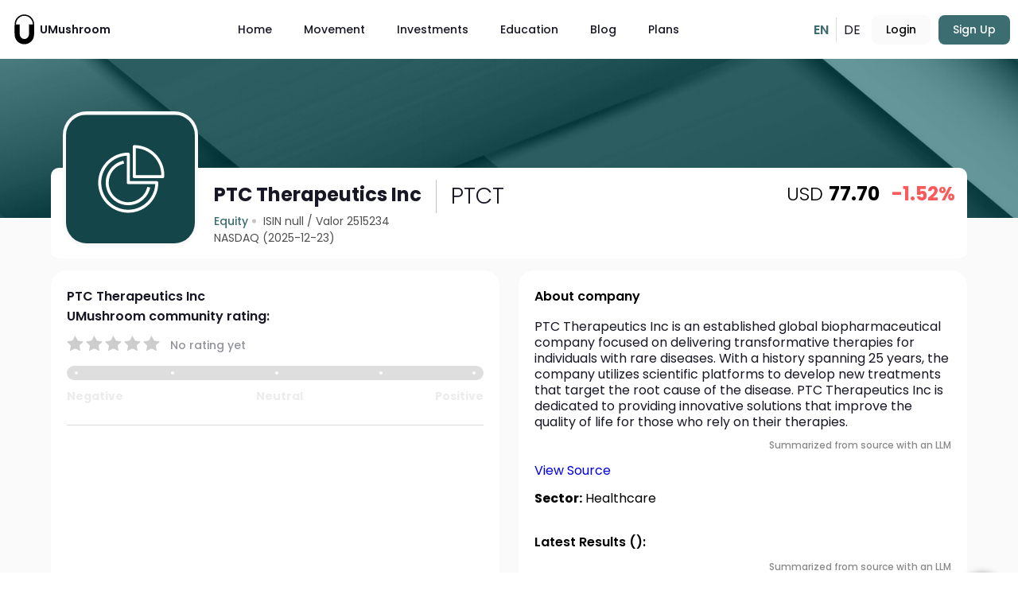

--- FILE ---
content_type: text/html; charset=UTF-8
request_url: https://umushroom.com/en/equity/ptct-ptc-therapeutics
body_size: 16454
content:
 <!DOCTYPE html>
<html lang="en">
  <head>
    <base href="/" />
    <meta charset="utf-8" />
    <meta http-equiv="X-UA-Compatible" content="IE=edge" />
    <!-- <meta name="viewport" content="width=device-width,initial-scale=1.0, maximum-scale=1, user-scalable=0"> -->
    <meta name="viewport" content="width=device-width,initial-scale=1.0" />

    <!-- Cache metas -->
    <meta http-equiv="cache-control" content="no-cache" />
    <meta http-equiv="expires" content="0" />
    <meta http-equiv="pragma" content="no-cache" />
    <!-- Cache metas end -->

    <!-- Open Graph -->
    <meta property="og:type" content="website" />
    <meta name="pinterest-rich-pin" content="true" />
    <!-- <meta property="fb:app_id" content="" />
    <meta name="twitter:card" content="summary_large_image">
    <meta name="twitter:site" content="@" />
    <meta name="twitter:creator" content="@" /> -->

    <meta
      name="facebook-domain-verification"
      content="uk88cj5tjkaokgnce9x60qfxpxzmnd"
    />

    <!-- Font Awesome -->
    <style type="text/css">
      :root,
      :host {
        --fa-font-solid: normal 900 1em/1 "Font Awesome 6 Solid";
        --fa-font-regular: normal 400 1em/1 "Font Awesome 6 Regular";
        --fa-font-light: normal 300 1em/1 "Font Awesome 6 Light";
        --fa-font-thin: normal 100 1em/1 "Font Awesome 6 Thin";
        --fa-font-duotone: normal 900 1em/1 "Font Awesome 6 Duotone";
        --fa-font-sharp-solid: normal 900 1em/1 "Font Awesome 6 Sharp";
        --fa-font-sharp-regular: normal 400 1em/1 "Font Awesome 6 Sharp";
        --fa-font-sharp-light: normal 300 1em/1 "Font Awesome 6 Sharp";
        --fa-font-sharp-thin: normal 100 1em/1 "Font Awesome 6 Sharp";
        --fa-font-brands: normal 400 1em/1 "Font Awesome 6 Brands";
      }

      svg:not(:root).svg-inline--fa,
      svg:not(:host).svg-inline--fa {
        overflow: visible;
        box-sizing: content-box;
      }

      .svg-inline--fa {
        display: var(--fa-display, inline-block);
        height: 1em;
        overflow: visible;
        vertical-align: -0.125em;
      }
      .svg-inline--fa.fa-2xs {
        vertical-align: 0.1em;
      }
      .svg-inline--fa.fa-xs {
        vertical-align: 0em;
      }
      .svg-inline--fa.fa-sm {
        vertical-align: -0.0714285705em;
      }
      .svg-inline--fa.fa-lg {
        vertical-align: -0.2em;
      }
      .svg-inline--fa.fa-xl {
        vertical-align: -0.25em;
      }
      .svg-inline--fa.fa-2xl {
        vertical-align: -0.3125em;
      }
      .svg-inline--fa.fa-pull-left {
        margin-right: var(--fa-pull-margin, 0.3em);
        width: auto;
      }
      .svg-inline--fa.fa-pull-right {
        margin-left: var(--fa-pull-margin, 0.3em);
        width: auto;
      }
      .svg-inline--fa.fa-li {
        width: var(--fa-li-width, 2em);
        top: 0.25em;
      }
      .svg-inline--fa.fa-fw {
        width: var(--fa-fw-width, 1.25em);
      }

      .fa-layers svg.svg-inline--fa {
        bottom: 0;
        left: 0;
        margin: auto;
        position: absolute;
        right: 0;
        top: 0;
      }

      .fa-layers-counter,
      .fa-layers-text {
        display: inline-block;
        position: absolute;
        text-align: center;
      }

      .fa-layers {
        display: inline-block;
        height: 1em;
        position: relative;
        text-align: center;
        vertical-align: -0.125em;
        width: 1em;
      }
      .fa-layers svg.svg-inline--fa {
        -webkit-transform-origin: center center;
        transform-origin: center center;
      }

      .fa-layers-text {
        left: 50%;
        top: 50%;
        -webkit-transform: translate(-50%, -50%);
        transform: translate(-50%, -50%);
        -webkit-transform-origin: center center;
        transform-origin: center center;
      }

      .fa-layers-counter {
        background-color: var(--fa-counter-background-color, #ff253a);
        border-radius: var(--fa-counter-border-radius, 1em);
        box-sizing: border-box;
        color: var(--fa-inverse, #fff);
        line-height: var(--fa-counter-line-height, 1);
        max-width: var(--fa-counter-max-width, 5em);
        min-width: var(--fa-counter-min-width, 1.5em);
        overflow: hidden;
        padding: var(--fa-counter-padding, 0.25em 0.5em);
        right: var(--fa-right, 0);
        text-overflow: ellipsis;
        top: var(--fa-top, 0);
        -webkit-transform: scale(var(--fa-counter-scale, 0.25));
        transform: scale(var(--fa-counter-scale, 0.25));
        -webkit-transform-origin: top right;
        transform-origin: top right;
      }

      .fa-layers-bottom-right {
        bottom: var(--fa-bottom, 0);
        right: var(--fa-right, 0);
        top: auto;
        -webkit-transform: scale(var(--fa-layers-scale, 0.25));
        transform: scale(var(--fa-layers-scale, 0.25));
        -webkit-transform-origin: bottom right;
        transform-origin: bottom right;
      }

      .fa-layers-bottom-left {
        bottom: var(--fa-bottom, 0);
        left: var(--fa-left, 0);
        right: auto;
        top: auto;
        -webkit-transform: scale(var(--fa-layers-scale, 0.25));
        transform: scale(var(--fa-layers-scale, 0.25));
        -webkit-transform-origin: bottom left;
        transform-origin: bottom left;
      }

      .fa-layers-top-right {
        top: var(--fa-top, 0);
        right: var(--fa-right, 0);
        -webkit-transform: scale(var(--fa-layers-scale, 0.25));
        transform: scale(var(--fa-layers-scale, 0.25));
        -webkit-transform-origin: top right;
        transform-origin: top right;
      }

      .fa-layers-top-left {
        left: var(--fa-left, 0);
        right: auto;
        top: var(--fa-top, 0);
        -webkit-transform: scale(var(--fa-layers-scale, 0.25));
        transform: scale(var(--fa-layers-scale, 0.25));
        -webkit-transform-origin: top left;
        transform-origin: top left;
      }

      .fa-1x {
        font-size: 1em;
      }

      .fa-2x {
        font-size: 2em;
      }

      .fa-3x {
        font-size: 3em;
      }

      .fa-4x {
        font-size: 4em;
      }

      .fa-5x {
        font-size: 5em;
      }

      .fa-6x {
        font-size: 6em;
      }

      .fa-7x {
        font-size: 7em;
      }

      .fa-8x {
        font-size: 8em;
      }

      .fa-9x {
        font-size: 9em;
      }

      .fa-10x {
        font-size: 10em;
      }

      .fa-2xs {
        font-size: 0.625em;
        line-height: 0.1em;
        vertical-align: 0.225em;
      }

      .fa-xs {
        font-size: 0.75em;
        line-height: 0.0833333337em;
        vertical-align: 0.125em;
      }

      .fa-sm {
        font-size: 0.875em;
        line-height: 0.0714285718em;
        vertical-align: 0.0535714295em;
      }

      .fa-lg {
        font-size: 1.25em;
        line-height: 0.05em;
        vertical-align: -0.075em;
      }

      .fa-xl {
        font-size: 1.5em;
        line-height: 0.0416666682em;
        vertical-align: -0.125em;
      }

      .fa-2xl {
        font-size: 2em;
        line-height: 0.03125em;
        vertical-align: -0.1875em;
      }

      .fa-fw {
        text-align: center;
        width: 1.25em;
      }

      .fa-ul {
        list-style-type: none;
        margin-left: var(--fa-li-margin, 2.5em);
        padding-left: 0;
      }
      .fa-ul > li {
        position: relative;
      }

      .fa-li {
        left: calc(var(--fa-li-width, 2em) * -1);
        position: absolute;
        text-align: center;
        width: var(--fa-li-width, 2em);
        line-height: inherit;
      }

      .fa-border {
        border-color: var(--fa-border-color, #eee);
        border-radius: var(--fa-border-radius, 0.1em);
        border-style: var(--fa-border-style, solid);
        border-width: var(--fa-border-width, 0.08em);
        padding: var(--fa-border-padding, 0.2em 0.25em 0.15em);
      }

      .fa-pull-left {
        float: left;
        margin-right: var(--fa-pull-margin, 0.3em);
      }

      .fa-pull-right {
        float: right;
        margin-left: var(--fa-pull-margin, 0.3em);
      }

      .fa-beat {
        -webkit-animation-name: fa-beat;
        animation-name: fa-beat;
        -webkit-animation-delay: var(--fa-animation-delay, 0s);
        animation-delay: var(--fa-animation-delay, 0s);
        -webkit-animation-direction: var(--fa-animation-direction, normal);
        animation-direction: var(--fa-animation-direction, normal);
        -webkit-animation-duration: var(--fa-animation-duration, 1s);
        animation-duration: var(--fa-animation-duration, 1s);
        -webkit-animation-iteration-count: var(
          --fa-animation-iteration-count,
          infinite
        );
        animation-iteration-count: var(
          --fa-animation-iteration-count,
          infinite
        );
        -webkit-animation-timing-function: var(
          --fa-animation-timing,
          ease-in-out
        );
        animation-timing-function: var(--fa-animation-timing, ease-in-out);
      }

      .fa-bounce {
        -webkit-animation-name: fa-bounce;
        animation-name: fa-bounce;
        -webkit-animation-delay: var(--fa-animation-delay, 0s);
        animation-delay: var(--fa-animation-delay, 0s);
        -webkit-animation-direction: var(--fa-animation-direction, normal);
        animation-direction: var(--fa-animation-direction, normal);
        -webkit-animation-duration: var(--fa-animation-duration, 1s);
        animation-duration: var(--fa-animation-duration, 1s);
        -webkit-animation-iteration-count: var(
          --fa-animation-iteration-count,
          infinite
        );
        animation-iteration-count: var(
          --fa-animation-iteration-count,
          infinite
        );
        -webkit-animation-timing-function: var(
          --fa-animation-timing,
          cubic-bezier(0.28, 0.84, 0.42, 1)
        );
        animation-timing-function: var(
          --fa-animation-timing,
          cubic-bezier(0.28, 0.84, 0.42, 1)
        );
      }

      .fa-fade {
        -webkit-animation-name: fa-fade;
        animation-name: fa-fade;
        -webkit-animation-delay: var(--fa-animation-delay, 0s);
        animation-delay: var(--fa-animation-delay, 0s);
        -webkit-animation-direction: var(--fa-animation-direction, normal);
        animation-direction: var(--fa-animation-direction, normal);
        -webkit-animation-duration: var(--fa-animation-duration, 1s);
        animation-duration: var(--fa-animation-duration, 1s);
        -webkit-animation-iteration-count: var(
          --fa-animation-iteration-count,
          infinite
        );
        animation-iteration-count: var(
          --fa-animation-iteration-count,
          infinite
        );
        -webkit-animation-timing-function: var(
          --fa-animation-timing,
          cubic-bezier(0.4, 0, 0.6, 1)
        );
        animation-timing-function: var(
          --fa-animation-timing,
          cubic-bezier(0.4, 0, 0.6, 1)
        );
      }

      .fa-beat-fade {
        -webkit-animation-name: fa-beat-fade;
        animation-name: fa-beat-fade;
        -webkit-animation-delay: var(--fa-animation-delay, 0s);
        animation-delay: var(--fa-animation-delay, 0s);
        -webkit-animation-direction: var(--fa-animation-direction, normal);
        animation-direction: var(--fa-animation-direction, normal);
        -webkit-animation-duration: var(--fa-animation-duration, 1s);
        animation-duration: var(--fa-animation-duration, 1s);
        -webkit-animation-iteration-count: var(
          --fa-animation-iteration-count,
          infinite
        );
        animation-iteration-count: var(
          --fa-animation-iteration-count,
          infinite
        );
        -webkit-animation-timing-function: var(
          --fa-animation-timing,
          cubic-bezier(0.4, 0, 0.6, 1)
        );
        animation-timing-function: var(
          --fa-animation-timing,
          cubic-bezier(0.4, 0, 0.6, 1)
        );
      }

      .fa-flip {
        -webkit-animation-name: fa-flip;
        animation-name: fa-flip;
        -webkit-animation-delay: var(--fa-animation-delay, 0s);
        animation-delay: var(--fa-animation-delay, 0s);
        -webkit-animation-direction: var(--fa-animation-direction, normal);
        animation-direction: var(--fa-animation-direction, normal);
        -webkit-animation-duration: var(--fa-animation-duration, 1s);
        animation-duration: var(--fa-animation-duration, 1s);
        -webkit-animation-iteration-count: var(
          --fa-animation-iteration-count,
          infinite
        );
        animation-iteration-count: var(
          --fa-animation-iteration-count,
          infinite
        );
        -webkit-animation-timing-function: var(
          --fa-animation-timing,
          ease-in-out
        );
        animation-timing-function: var(--fa-animation-timing, ease-in-out);
      }

      .fa-shake {
        -webkit-animation-name: fa-shake;
        animation-name: fa-shake;
        -webkit-animation-delay: var(--fa-animation-delay, 0s);
        animation-delay: var(--fa-animation-delay, 0s);
        -webkit-animation-direction: var(--fa-animation-direction, normal);
        animation-direction: var(--fa-animation-direction, normal);
        -webkit-animation-duration: var(--fa-animation-duration, 1s);
        animation-duration: var(--fa-animation-duration, 1s);
        -webkit-animation-iteration-count: var(
          --fa-animation-iteration-count,
          infinite
        );
        animation-iteration-count: var(
          --fa-animation-iteration-count,
          infinite
        );
        -webkit-animation-timing-function: var(--fa-animation-timing, linear);
        animation-timing-function: var(--fa-animation-timing, linear);
      }

      .fa-spin {
        -webkit-animation-name: fa-spin;
        animation-name: fa-spin;
        -webkit-animation-delay: var(--fa-animation-delay, 0s);
        animation-delay: var(--fa-animation-delay, 0s);
        -webkit-animation-direction: var(--fa-animation-direction, normal);
        animation-direction: var(--fa-animation-direction, normal);
        -webkit-animation-duration: var(--fa-animation-duration, 2s);
        animation-duration: var(--fa-animation-duration, 2s);
        -webkit-animation-iteration-count: var(
          --fa-animation-iteration-count,
          infinite
        );
        animation-iteration-count: var(
          --fa-animation-iteration-count,
          infinite
        );
        -webkit-animation-timing-function: var(--fa-animation-timing, linear);
        animation-timing-function: var(--fa-animation-timing, linear);
      }

      .fa-spin-reverse {
        --fa-animation-direction: reverse;
      }

      .fa-pulse,
      .fa-spin-pulse {
        -webkit-animation-name: fa-spin;
        animation-name: fa-spin;
        -webkit-animation-direction: var(--fa-animation-direction, normal);
        animation-direction: var(--fa-animation-direction, normal);
        -webkit-animation-duration: var(--fa-animation-duration, 1s);
        animation-duration: var(--fa-animation-duration, 1s);
        -webkit-animation-iteration-count: var(
          --fa-animation-iteration-count,
          infinite
        );
        animation-iteration-count: var(
          --fa-animation-iteration-count,
          infinite
        );
        -webkit-animation-timing-function: var(--fa-animation-timing, steps(8));
        animation-timing-function: var(--fa-animation-timing, steps(8));
      }

      @media (prefers-reduced-motion: reduce) {
        .fa-beat,
        .fa-bounce,
        .fa-fade,
        .fa-beat-fade,
        .fa-flip,
        .fa-pulse,
        .fa-shake,
        .fa-spin,
        .fa-spin-pulse {
          -webkit-animation-delay: -1ms;
          animation-delay: -1ms;
          -webkit-animation-duration: 1ms;
          animation-duration: 1ms;
          -webkit-animation-iteration-count: 1;
          animation-iteration-count: 1;
          -webkit-transition-delay: 0s;
          transition-delay: 0s;
          -webkit-transition-duration: 0s;
          transition-duration: 0s;
        }
      }
      @-webkit-keyframes fa-beat {
        0%,
        90% {
          -webkit-transform: scale(1);
          transform: scale(1);
        }
        45% {
          -webkit-transform: scale(var(--fa-beat-scale, 1.25));
          transform: scale(var(--fa-beat-scale, 1.25));
        }
      }
      @keyframes fa-beat {
        0%,
        90% {
          -webkit-transform: scale(1);
          transform: scale(1);
        }
        45% {
          -webkit-transform: scale(var(--fa-beat-scale, 1.25));
          transform: scale(var(--fa-beat-scale, 1.25));
        }
      }
      @-webkit-keyframes fa-bounce {
        0% {
          -webkit-transform: scale(1, 1) translateY(0);
          transform: scale(1, 1) translateY(0);
        }
        10% {
          -webkit-transform: scale(
              var(--fa-bounce-start-scale-x, 1.1),
              var(--fa-bounce-start-scale-y, 0.9)
            )
            translateY(0);
          transform: scale(
              var(--fa-bounce-start-scale-x, 1.1),
              var(--fa-bounce-start-scale-y, 0.9)
            )
            translateY(0);
        }
        30% {
          -webkit-transform: scale(
              var(--fa-bounce-jump-scale-x, 0.9),
              var(--fa-bounce-jump-scale-y, 1.1)
            )
            translateY(var(--fa-bounce-height, -0.5em));
          transform: scale(
              var(--fa-bounce-jump-scale-x, 0.9),
              var(--fa-bounce-jump-scale-y, 1.1)
            )
            translateY(var(--fa-bounce-height, -0.5em));
        }
        50% {
          -webkit-transform: scale(
              var(--fa-bounce-land-scale-x, 1.05),
              var(--fa-bounce-land-scale-y, 0.95)
            )
            translateY(0);
          transform: scale(
              var(--fa-bounce-land-scale-x, 1.05),
              var(--fa-bounce-land-scale-y, 0.95)
            )
            translateY(0);
        }
        57% {
          -webkit-transform: scale(1, 1)
            translateY(var(--fa-bounce-rebound, -0.125em));
          transform: scale(1, 1) translateY(var(--fa-bounce-rebound, -0.125em));
        }
        64% {
          -webkit-transform: scale(1, 1) translateY(0);
          transform: scale(1, 1) translateY(0);
        }
        100% {
          -webkit-transform: scale(1, 1) translateY(0);
          transform: scale(1, 1) translateY(0);
        }
      }
      @keyframes fa-bounce {
        0% {
          -webkit-transform: scale(1, 1) translateY(0);
          transform: scale(1, 1) translateY(0);
        }
        10% {
          -webkit-transform: scale(
              var(--fa-bounce-start-scale-x, 1.1),
              var(--fa-bounce-start-scale-y, 0.9)
            )
            translateY(0);
          transform: scale(
              var(--fa-bounce-start-scale-x, 1.1),
              var(--fa-bounce-start-scale-y, 0.9)
            )
            translateY(0);
        }
        30% {
          -webkit-transform: scale(
              var(--fa-bounce-jump-scale-x, 0.9),
              var(--fa-bounce-jump-scale-y, 1.1)
            )
            translateY(var(--fa-bounce-height, -0.5em));
          transform: scale(
              var(--fa-bounce-jump-scale-x, 0.9),
              var(--fa-bounce-jump-scale-y, 1.1)
            )
            translateY(var(--fa-bounce-height, -0.5em));
        }
        50% {
          -webkit-transform: scale(
              var(--fa-bounce-land-scale-x, 1.05),
              var(--fa-bounce-land-scale-y, 0.95)
            )
            translateY(0);
          transform: scale(
              var(--fa-bounce-land-scale-x, 1.05),
              var(--fa-bounce-land-scale-y, 0.95)
            )
            translateY(0);
        }
        57% {
          -webkit-transform: scale(1, 1)
            translateY(var(--fa-bounce-rebound, -0.125em));
          transform: scale(1, 1) translateY(var(--fa-bounce-rebound, -0.125em));
        }
        64% {
          -webkit-transform: scale(1, 1) translateY(0);
          transform: scale(1, 1) translateY(0);
        }
        100% {
          -webkit-transform: scale(1, 1) translateY(0);
          transform: scale(1, 1) translateY(0);
        }
      }
      @-webkit-keyframes fa-fade {
        50% {
          opacity: var(--fa-fade-opacity, 0.4);
        }
      }
      @keyframes fa-fade {
        50% {
          opacity: var(--fa-fade-opacity, 0.4);
        }
      }
      @-webkit-keyframes fa-beat-fade {
        0%,
        100% {
          opacity: var(--fa-beat-fade-opacity, 0.4);
          -webkit-transform: scale(1);
          transform: scale(1);
        }
        50% {
          opacity: 1;
          -webkit-transform: scale(var(--fa-beat-fade-scale, 1.125));
          transform: scale(var(--fa-beat-fade-scale, 1.125));
        }
      }
      @keyframes fa-beat-fade {
        0%,
        100% {
          opacity: var(--fa-beat-fade-opacity, 0.4);
          -webkit-transform: scale(1);
          transform: scale(1);
        }
        50% {
          opacity: 1;
          -webkit-transform: scale(var(--fa-beat-fade-scale, 1.125));
          transform: scale(var(--fa-beat-fade-scale, 1.125));
        }
      }
      @-webkit-keyframes fa-flip {
        50% {
          -webkit-transform: rotate3d(
            var(--fa-flip-x, 0),
            var(--fa-flip-y, 1),
            var(--fa-flip-z, 0),
            var(--fa-flip-angle, -180deg)
          );
          transform: rotate3d(
            var(--fa-flip-x, 0),
            var(--fa-flip-y, 1),
            var(--fa-flip-z, 0),
            var(--fa-flip-angle, -180deg)
          );
        }
      }
      @keyframes fa-flip {
        50% {
          -webkit-transform: rotate3d(
            var(--fa-flip-x, 0),
            var(--fa-flip-y, 1),
            var(--fa-flip-z, 0),
            var(--fa-flip-angle, -180deg)
          );
          transform: rotate3d(
            var(--fa-flip-x, 0),
            var(--fa-flip-y, 1),
            var(--fa-flip-z, 0),
            var(--fa-flip-angle, -180deg)
          );
        }
      }
      @-webkit-keyframes fa-shake {
        0% {
          -webkit-transform: rotate(-15deg);
          transform: rotate(-15deg);
        }
        4% {
          -webkit-transform: rotate(15deg);
          transform: rotate(15deg);
        }
        8%,
        24% {
          -webkit-transform: rotate(-18deg);
          transform: rotate(-18deg);
        }
        12%,
        28% {
          -webkit-transform: rotate(18deg);
          transform: rotate(18deg);
        }
        16% {
          -webkit-transform: rotate(-22deg);
          transform: rotate(-22deg);
        }
        20% {
          -webkit-transform: rotate(22deg);
          transform: rotate(22deg);
        }
        32% {
          -webkit-transform: rotate(-12deg);
          transform: rotate(-12deg);
        }
        36% {
          -webkit-transform: rotate(12deg);
          transform: rotate(12deg);
        }
        40%,
        100% {
          -webkit-transform: rotate(0deg);
          transform: rotate(0deg);
        }
      }
      @keyframes fa-shake {
        0% {
          -webkit-transform: rotate(-15deg);
          transform: rotate(-15deg);
        }
        4% {
          -webkit-transform: rotate(15deg);
          transform: rotate(15deg);
        }
        8%,
        24% {
          -webkit-transform: rotate(-18deg);
          transform: rotate(-18deg);
        }
        12%,
        28% {
          -webkit-transform: rotate(18deg);
          transform: rotate(18deg);
        }
        16% {
          -webkit-transform: rotate(-22deg);
          transform: rotate(-22deg);
        }
        20% {
          -webkit-transform: rotate(22deg);
          transform: rotate(22deg);
        }
        32% {
          -webkit-transform: rotate(-12deg);
          transform: rotate(-12deg);
        }
        36% {
          -webkit-transform: rotate(12deg);
          transform: rotate(12deg);
        }
        40%,
        100% {
          -webkit-transform: rotate(0deg);
          transform: rotate(0deg);
        }
      }
      @-webkit-keyframes fa-spin {
        0% {
          -webkit-transform: rotate(0deg);
          transform: rotate(0deg);
        }
        100% {
          -webkit-transform: rotate(360deg);
          transform: rotate(360deg);
        }
      }
      @keyframes fa-spin {
        0% {
          -webkit-transform: rotate(0deg);
          transform: rotate(0deg);
        }
        100% {
          -webkit-transform: rotate(360deg);
          transform: rotate(360deg);
        }
      }
      .fa-rotate-90 {
        -webkit-transform: rotate(90deg);
        transform: rotate(90deg);
      }

      .fa-rotate-180 {
        -webkit-transform: rotate(180deg);
        transform: rotate(180deg);
      }

      .fa-rotate-270 {
        -webkit-transform: rotate(270deg);
        transform: rotate(270deg);
      }

      .fa-flip-horizontal {
        -webkit-transform: scale(-1, 1);
        transform: scale(-1, 1);
      }

      .fa-flip-vertical {
        -webkit-transform: scale(1, -1);
        transform: scale(1, -1);
      }

      .fa-flip-both,
      .fa-flip-horizontal.fa-flip-vertical {
        -webkit-transform: scale(-1, -1);
        transform: scale(-1, -1);
      }

      .fa-rotate-by {
        -webkit-transform: rotate(var(--fa-rotate-angle, none));
        transform: rotate(var(--fa-rotate-angle, none));
      }

      .fa-stack {
        display: inline-block;
        vertical-align: middle;
        height: 2em;
        position: relative;
        width: 2.5em;
      }

      .fa-stack-1x,
      .fa-stack-2x {
        bottom: 0;
        left: 0;
        margin: auto;
        position: absolute;
        right: 0;
        top: 0;
        z-index: var(--fa-stack-z-index, auto);
      }

      .svg-inline--fa.fa-stack-1x {
        height: 1em;
        width: 1.25em;
      }
      .svg-inline--fa.fa-stack-2x {
        height: 2em;
        width: 2.5em;
      }

      .fa-inverse {
        color: var(--fa-inverse, #fff);
      }

      .sr-only,
      .fa-sr-only {
        position: absolute;
        width: 1px;
        height: 1px;
        padding: 0;
        margin: -1px;
        overflow: hidden;
        clip: rect(0, 0, 0, 0);
        white-space: nowrap;
        border-width: 0;
      }

      .sr-only-focusable:not(:focus),
      .fa-sr-only-focusable:not(:focus) {
        position: absolute;
        width: 1px;
        height: 1px;
        padding: 0;
        margin: -1px;
        overflow: hidden;
        clip: rect(0, 0, 0, 0);
        white-space: nowrap;
        border-width: 0;
      }

      .svg-inline--fa .fa-primary {
        fill: var(--fa-primary-color, currentColor);
        opacity: var(--fa-primary-opacity, 1);
      }

      .svg-inline--fa .fa-secondary {
        fill: var(--fa-secondary-color, currentColor);
        opacity: var(--fa-secondary-opacity, 0.4);
      }

      .svg-inline--fa.fa-swap-opacity .fa-primary {
        opacity: var(--fa-secondary-opacity, 0.4);
      }

      .svg-inline--fa.fa-swap-opacity .fa-secondary {
        opacity: var(--fa-primary-opacity, 1);
      }

      .svg-inline--fa mask .fa-primary,
      .svg-inline--fa mask .fa-secondary {
        fill: black;
      }

      .fad.fa-inverse,
      .fa-duotone.fa-inverse {
        color: var(--fa-inverse, #fff);
      }
    </style>
    <style>
      @media (max-width: 767px) {
        .item-holder {
          flex: 0 0 100% !important;
        }
      }

      .article-body {
        white-space: normal !important;
      }
    </style>
    <link
      rel="stylesheet"
      href="https://cdnjs.cloudflare.com/ajax/libs/font-awesome/6.0.0-beta3/css/all.min.css"
      integrity="sha512-Fo3rlrZj/k7ujTnHg4CGR2D7kSs0v4LLanw2qksYuRlEzO+tcaEPQogQ0KaoGN26/zrn20ImR1DfuLWnOo7aBA=="
      crossorigin="anonymous"
      referrerpolicy="no-referrer"
    />

    <!-- Material Icon Theme Icons -->
    <link
      rel="stylesheet"
      href="https://fonts.googleapis.com/css2?family=Material+Symbols+Outlined:opsz,wght,FILL,GRAD@24,400,0,0"
    />
    <link
      rel="stylesheet"
      href="https://fonts.googleapis.com/css2?family=Material+Symbols+Outlined:opsz,wght,FILL,GRAD@20..48,100..700,0..1,-50..200"
    />

    <!-- Icons -->
    <link
      rel="apple-touch-icon"
      sizes="180x180"
      href="https://cdn.umushroom.com/static/favicons/apple-touch-icon.png"
    />
    <link
      rel="icon"
      type="image/png"
      sizes="32x32"
      href="https://cdn.umushroom.com/static/favicons/favicon-32x32.png"
    />
    <link
      rel="icon"
      type="image/png"
      sizes="16x16"
      href="https://cdn.umushroom.com/static/favicons/favicon-16x16.png"
    />
    <link
      rel="manifest"
      href="https://cdn.umushroom.com/static/favicons/site.webmanifest"
    />
    <link
      rel="mask-icon"
      href="https://cdn.umushroom.com/static/favicons/safari-pinned-tab.svg"
      color="#3c6e71"
    />
    <link
      rel="shortcut icon"
      href="https://cdn.umushroom.com/static/favicons/favicon.ico"
    />
    <meta name="msapplication-TileColor" content="#3c6e71" />
    <meta
      name="msapplication-config"
      content="https://cdn.umushroom.com/static/favicons/browserconfig.xml"
    />
    <meta name="theme-color" content="#3c6e71" />

    <!-- GetResponse Analytics -->

    <!-- End GetResponse Analytics -->
    <title>PTC Therapeutics Inc | null | 2515234 | UMushroom</title>

    <link rel="stylesheet" type="text/css" href="/assets/index-ZgLVDcM0.css" />
    <style type="text/css">
      .g-btn-wrapper[data-v-5e610566] {
        display: inline-block;
      }
    </style>
    <meta
      name="description"
      content="PTC Therapeutics Inc is an established global biopharmaceutical company focused on delivering transformative therapies for individuals with rare diseases. ......"
    />
    <meta
      http-equiv=""
      name="meta"
      content="PTC Therapeutics Inc | null | 2515234"
      property="og:title"
    />
    <meta
      property="twitter:title"
      name="meta"
      content="PTC Therapeutics Inc | null | 2515234"
    />
    <meta
      name="meta"
      content="PTC Therapeutics Inc is an established global biopharmaceutical company focused on delivering transformative therapies for individuals with rare diseases. ......"
      property="og:description"
    />
    <meta
      name="meta"
      content="https://umushroom.com/en/equity/ptct-ptc-therapeutics"
      property="og:url"
    />
    <meta
      property="og:image"
      name="meta"
      content=""
    />
    <meta
      property="twitter:image"
      name="meta"
      content=""
    />
    <link
      rel="alternate"
      hreflang="x-default"
      href="https://umushroom.com/de/aktie/ptct-ptc-therapeutics"
    />
    <script async="" src="https://www.googletagmanager.com/gtm.js?id=GTM-5S36X83"></script>
    
    <link rel="alternate" hreflang="en" href="https://umushroom.com/en/equity/ptct-ptc-therapeutics" />
    
    
    <link rel="alternate" hreflang="de" href="https://umushroom.com/de/aktie/ptct-ptc-therapeutics" />
    
    
    
    <link rel="canonical" href="https://umushroom.com/en/equity/ptct-ptc-therapeutics">
    <style id="googleidentityservice_button_styles">
      .qJTHM {
        -webkit-user-select: none;
        user-select: none;
        color: #202124;
        direction: ltr;
        -webkit-touch-callout: none;
        font-family: "Roboto-Regular", arial, sans-serif;
        -webkit-font-smoothing: antialiased;
        font-weight: 400;
        margin: 0;
        overflow: hidden;
        -webkit-text-size-adjust: 100%;
      }
      .ynRLnc {
        left: -9999px;
        position: absolute;
        top: -9999px;
      }
      .L6cTce {
        display: none;
      }
      .bltWBb {
        word-break: break-all;
      }
      .hSRGPd {
        color: #1a73e8;
        cursor: pointer;
        font-weight: 500;
        text-decoration: none;
      }
      .Bz112c-W3lGp {
        height: 16px;
        width: 16px;
      }
      .Bz112c-E3DyYd {
        height: 20px;
        width: 20px;
      }
      .Bz112c-r9oPif {
        height: 24px;
        width: 24px;
      }
      .Bz112c-uaxL4e {
        -webkit-border-radius: 10px;
        border-radius: 10px;
      }
      .LgbsSe-Bz112c {
        display: block;
      }
      .S9gUrf-YoZ4jf,
      .S9gUrf-YoZ4jf * {
        border: none;
        margin: 0;
        padding: 0;
      }
      .fFW7wc-ibnC6b > .aZ2wEe > div {
        border-color: #4285f4;
      }
      .P1ekSe-ZMv3u > div:nth-child(1) {
        background-color: #1a73e8 !important;
      }
      .P1ekSe-ZMv3u > div:nth-child(2),
      .P1ekSe-ZMv3u > div:nth-child(3) {
        background-image: linear-gradient(
            to right,
            rgba(255, 255, 255, 0.7),
            rgba(255, 255, 255, 0.7)
          ),
          linear-gradient(to right, #1a73e8, #1a73e8) !important;
      }
      .haAclf {
        display: inline-block;
      }
      .nsm7Bb-HzV7m-LgbsSe {
        -webkit-border-radius: 4px;
        border-radius: 4px;
        -webkit-box-sizing: border-box;
        box-sizing: border-box;
        -webkit-transition: background-color 0.218s, border-color 0.218s;
        transition: background-color 0.218s, border-color 0.218s;
        -webkit-user-select: none;
        user-select: none;
        -webkit-appearance: none;
        appearance: none;
        background-color: #fff;
        background-image: none;
        border: 1px solid #dadce0;
        color: #3c4043;
        cursor: pointer;
        font-family: "Google Sans", arial, sans-serif;
        font-size: 14px;
        height: 40px;
        letter-spacing: 0.25px;
        outline: none;
        overflow: hidden;
        padding: 0 12px;
        position: relative;
        text-align: center;
        vertical-align: middle;
        white-space: nowrap;
        width: auto;
      }
      @media screen and (-ms-high-contrast: active) {
        .nsm7Bb-HzV7m-LgbsSe {
          border: 2px solid windowText;
          color: windowText;
        }
      }
      .nsm7Bb-HzV7m-LgbsSe.pSzOP-SxQuSe {
        font-size: 14px;
        height: 32px;
        letter-spacing: 0.25px;
        padding: 0 10px;
      }
      .nsm7Bb-HzV7m-LgbsSe.purZT-SxQuSe {
        font-size: 11px;
        height: 20px;
        letter-spacing: 0.3px;
        padding: 0 8px;
      }
      .nsm7Bb-HzV7m-LgbsSe.Bz112c-LgbsSe {
        padding: 0;
        width: 40px;
      }
      .nsm7Bb-HzV7m-LgbsSe.Bz112c-LgbsSe.pSzOP-SxQuSe {
        width: 32px;
      }
      .nsm7Bb-HzV7m-LgbsSe.Bz112c-LgbsSe.purZT-SxQuSe {
        width: 20px;
      }
      .nsm7Bb-HzV7m-LgbsSe.JGcpL-RbRzK {
        -webkit-border-radius: 20px;
        border-radius: 20px;
      }
      .nsm7Bb-HzV7m-LgbsSe.JGcpL-RbRzK.pSzOP-SxQuSe {
        -webkit-border-radius: 16px;
        border-radius: 16px;
      }
      .nsm7Bb-HzV7m-LgbsSe.JGcpL-RbRzK.purZT-SxQuSe {
        -webkit-border-radius: 10px;
        border-radius: 10px;
      }
      .nsm7Bb-HzV7m-LgbsSe.MFS4be-Ia7Qfc {
        border: none;
        color: #fff;
      }
      .nsm7Bb-HzV7m-LgbsSe.MFS4be-v3pZbf-Ia7Qfc {
        background-color: #1a73e8;
      }
      .nsm7Bb-HzV7m-LgbsSe.MFS4be-JaPV2b-Ia7Qfc {
        background-color: #202124;
        color: #e8eaed;
      }
      .nsm7Bb-HzV7m-LgbsSe .nsm7Bb-HzV7m-LgbsSe-Bz112c {
        height: 18px;
        margin-right: 8px;
        min-width: 18px;
        width: 18px;
      }
      .nsm7Bb-HzV7m-LgbsSe.pSzOP-SxQuSe .nsm7Bb-HzV7m-LgbsSe-Bz112c {
        height: 14px;
        min-width: 14px;
        width: 14px;
      }
      .nsm7Bb-HzV7m-LgbsSe.purZT-SxQuSe .nsm7Bb-HzV7m-LgbsSe-Bz112c {
        height: 10px;
        min-width: 10px;
        width: 10px;
      }
      .nsm7Bb-HzV7m-LgbsSe.jVeSEe .nsm7Bb-HzV7m-LgbsSe-Bz112c {
        margin-left: 8px;
        margin-right: -4px;
      }
      .nsm7Bb-HzV7m-LgbsSe.Bz112c-LgbsSe .nsm7Bb-HzV7m-LgbsSe-Bz112c {
        margin: 0;
        padding: 10px;
      }
      .nsm7Bb-HzV7m-LgbsSe.Bz112c-LgbsSe.pSzOP-SxQuSe
        .nsm7Bb-HzV7m-LgbsSe-Bz112c {
        padding: 8px;
      }
      .nsm7Bb-HzV7m-LgbsSe.Bz112c-LgbsSe.purZT-SxQuSe
        .nsm7Bb-HzV7m-LgbsSe-Bz112c {
        padding: 4px;
      }
      .nsm7Bb-HzV7m-LgbsSe .nsm7Bb-HzV7m-LgbsSe-Bz112c-haAclf {
        -webkit-border-top-left-radius: 3px;
        border-top-left-radius: 3px;
        -webkit-border-bottom-left-radius: 3px;
        border-bottom-left-radius: 3px;
        display: -webkit-box;
        display: -webkit-flex;
        display: flex;
        justify-content: center;
        -webkit-align-items: center;
        align-items: center;
        background-color: #fff;
        height: 36px;
        margin-left: -10px;
        margin-right: 12px;
        min-width: 36px;
        width: 36px;
      }
      .nsm7Bb-HzV7m-LgbsSe
        .nsm7Bb-HzV7m-LgbsSe-Bz112c-haAclf
        .nsm7Bb-HzV7m-LgbsSe-Bz112c,
      .nsm7Bb-HzV7m-LgbsSe.Bz112c-LgbsSe
        .nsm7Bb-HzV7m-LgbsSe-Bz112c-haAclf
        .nsm7Bb-HzV7m-LgbsSe-Bz112c {
        margin: 0;
        padding: 0;
      }
      .nsm7Bb-HzV7m-LgbsSe.pSzOP-SxQuSe .nsm7Bb-HzV7m-LgbsSe-Bz112c-haAclf {
        height: 28px;
        margin-left: -8px;
        margin-right: 10px;
        min-width: 28px;
        width: 28px;
      }
      .nsm7Bb-HzV7m-LgbsSe.purZT-SxQuSe .nsm7Bb-HzV7m-LgbsSe-Bz112c-haAclf {
        height: 16px;
        margin-left: -6px;
        margin-right: 8px;
        min-width: 16px;
        width: 16px;
      }
      .nsm7Bb-HzV7m-LgbsSe.Bz112c-LgbsSe .nsm7Bb-HzV7m-LgbsSe-Bz112c-haAclf {
        -webkit-border-radius: 3px;
        border-radius: 3px;
        margin-left: 2px;
        margin-right: 0;
        padding: 0;
      }
      .nsm7Bb-HzV7m-LgbsSe.JGcpL-RbRzK .nsm7Bb-HzV7m-LgbsSe-Bz112c-haAclf {
        -webkit-border-radius: 18px;
        border-radius: 18px;
      }
      .nsm7Bb-HzV7m-LgbsSe.pSzOP-SxQuSe.JGcpL-RbRzK
        .nsm7Bb-HzV7m-LgbsSe-Bz112c-haAclf {
        -webkit-border-radius: 14px;
        border-radius: 14px;
      }
      .nsm7Bb-HzV7m-LgbsSe.purZT-SxQuSe.JGcpL-RbRzK
        .nsm7Bb-HzV7m-LgbsSe-Bz112c-haAclf {
        -webkit-border-radius: 8px;
        border-radius: 8px;
      }
      .nsm7Bb-HzV7m-LgbsSe .nsm7Bb-HzV7m-LgbsSe-bN97Pc-sM5MNb {
        display: -webkit-box;
        display: -webkit-flex;
        display: flex;
        -webkit-align-items: center;
        align-items: center;
        -webkit-flex-direction: row;
        flex-direction: row;
        justify-content: space-between;
        -webkit-flex-wrap: nowrap;
        flex-wrap: nowrap;
        height: 100%;
        position: relative;
        width: 100%;
      }
      .nsm7Bb-HzV7m-LgbsSe .oXtfBe-l4eHX {
        justify-content: center;
      }
      .nsm7Bb-HzV7m-LgbsSe .nsm7Bb-HzV7m-LgbsSe-BPrWId {
        -webkit-flex-grow: 1;
        flex-grow: 1;
        font-family: "Google Sans", arial, sans-serif;
        font-weight: 500;
        overflow: hidden;
        text-overflow: ellipsis;
        vertical-align: top;
      }
      .nsm7Bb-HzV7m-LgbsSe.purZT-SxQuSe .nsm7Bb-HzV7m-LgbsSe-BPrWId {
        font-weight: 300;
      }
      .nsm7Bb-HzV7m-LgbsSe .oXtfBe-l4eHX .nsm7Bb-HzV7m-LgbsSe-BPrWId {
        -webkit-flex-grow: 0;
        flex-grow: 0;
      }
      .nsm7Bb-HzV7m-LgbsSe .nsm7Bb-HzV7m-LgbsSe-MJoBVe {
        -webkit-transition: background-color 0.218s;
        transition: background-color 0.218s;
        bottom: 0;
        left: 0;
        position: absolute;
        right: 0;
        top: 0;
      }
      .nsm7Bb-HzV7m-LgbsSe:hover,
      .nsm7Bb-HzV7m-LgbsSe:focus {
        -webkit-box-shadow: none;
        box-shadow: none;
        border-color: #d2e3fc;
        outline: none;
      }
      .nsm7Bb-HzV7m-LgbsSe:hover .nsm7Bb-HzV7m-LgbsSe-MJoBVe,
      .nsm7Bb-HzV7m-LgbsSe:focus .nsm7Bb-HzV7m-LgbsSe-MJoBVe {
        background: rgba(66, 133, 244, 0.04);
      }
      .nsm7Bb-HzV7m-LgbsSe:active .nsm7Bb-HzV7m-LgbsSe-MJoBVe {
        background: rgba(66, 133, 244, 0.1);
      }
      .nsm7Bb-HzV7m-LgbsSe.MFS4be-Ia7Qfc:hover .nsm7Bb-HzV7m-LgbsSe-MJoBVe,
      .nsm7Bb-HzV7m-LgbsSe.MFS4be-Ia7Qfc:focus .nsm7Bb-HzV7m-LgbsSe-MJoBVe {
        background: rgba(255, 255, 255, 0.24);
      }
      .nsm7Bb-HzV7m-LgbsSe.MFS4be-Ia7Qfc:active .nsm7Bb-HzV7m-LgbsSe-MJoBVe {
        background: rgba(255, 255, 255, 0.32);
      }
      .nsm7Bb-HzV7m-LgbsSe .n1UuX-DkfjY {
        -webkit-border-radius: 50%;
        border-radius: 50%;
        display: -webkit-box;
        display: -webkit-flex;
        display: flex;
        height: 20px;
        margin-left: -4px;
        margin-right: 8px;
        min-width: 20px;
        width: 20px;
      }
      .nsm7Bb-HzV7m-LgbsSe.jVeSEe .nsm7Bb-HzV7m-LgbsSe-BPrWId {
        font-family: "Roboto";
        font-size: 12px;
        text-align: left;
      }
      .nsm7Bb-HzV7m-LgbsSe.jVeSEe .nsm7Bb-HzV7m-LgbsSe-BPrWId .ssJRIf,
      .nsm7Bb-HzV7m-LgbsSe.jVeSEe .nsm7Bb-HzV7m-LgbsSe-BPrWId .K4efff .fmcmS {
        overflow: hidden;
        text-overflow: ellipsis;
      }
      .nsm7Bb-HzV7m-LgbsSe.jVeSEe .nsm7Bb-HzV7m-LgbsSe-BPrWId .K4efff {
        display: -webkit-box;
        display: -webkit-flex;
        display: flex;
        -webkit-align-items: center;
        align-items: center;
        color: #5f6368;
        fill: #5f6368;
        font-size: 11px;
        font-weight: 400;
      }
      .nsm7Bb-HzV7m-LgbsSe.jVeSEe.MFS4be-Ia7Qfc
        .nsm7Bb-HzV7m-LgbsSe-BPrWId
        .K4efff {
        color: #e8eaed;
        fill: #e8eaed;
      }
      .nsm7Bb-HzV7m-LgbsSe.jVeSEe .nsm7Bb-HzV7m-LgbsSe-BPrWId .K4efff .Bz112c {
        height: 18px;
        margin: -3px -3px -3px 2px;
        min-width: 18px;
        width: 18px;
      }
      .nsm7Bb-HzV7m-LgbsSe.jVeSEe .nsm7Bb-HzV7m-LgbsSe-Bz112c-haAclf {
        -webkit-border-top-left-radius: 0;
        border-top-left-radius: 0;
        -webkit-border-bottom-left-radius: 0;
        border-bottom-left-radius: 0;
        -webkit-border-top-right-radius: 3px;
        border-top-right-radius: 3px;
        -webkit-border-bottom-right-radius: 3px;
        border-bottom-right-radius: 3px;
        margin-left: 12px;
        margin-right: -10px;
      }
      .nsm7Bb-HzV7m-LgbsSe.jVeSEe.JGcpL-RbRzK
        .nsm7Bb-HzV7m-LgbsSe-Bz112c-haAclf {
        -webkit-border-radius: 18px;
        border-radius: 18px;
      }
      .L5Fo6c-sM5MNb {
        border: 0;
        display: block;
        left: 0;
        position: relative;
        top: 0;
      }
      .L5Fo6c-bF1uUb {
        -webkit-border-radius: 4px;
        border-radius: 4px;
        bottom: 0;
        cursor: pointer;
        left: 0;
        position: absolute;
        right: 0;
        top: 0;
      }
      .L5Fo6c-bF1uUb:focus {
        border: none;
        outline: none;
      }
    </style>
    <link
      id="googleidentityservice"
      type="text/css"
      media="all"
      rel="stylesheet"
      href="https://accounts.google.com/gsi/style"
    />
    <link rel="stylesheet" type="text/css" href="/assets/AddInstrumentToPanel-0Jm3N-IO.css" />
    <link rel="stylesheet" type="text/css" href="/assets/LightBox-CPU824rH.css" />
    <link rel="stylesheet" type="text/css" href="/assets/ReviewBox-HKF9Rx9M.css" />
    <link rel="stylesheet" type="text/css" href="/assets/ReviewsBox-DxwbXY-2.css" />
    <link rel="stylesheet" type="text/css" href="/assets/Item-TTTGZsIR.css" />
    <link rel="stylesheet" type="text/css" href="/assets/FlagInfo-CGxl0p7S.css" />
    <link rel="stylesheet" type="text/css" href="/assets/EditMedia-DcyaRKCt.css" />
    <link rel="stylesheet" type="text/css" href="/assets/Instrument-C-DBvnwp.css" />
    <link rel="stylesheet" type="text/css" href="/assets/Article-FtipbxHi.css" />
    <link rel="stylesheet" type="text/css" href="/assets/Portfolio-BtwxVVrP.css" />
    <link rel="stylesheet" type="text/css" href="/assets/ArticleListItem-B9YshT-g.css" />
    <link rel="stylesheet" type="text/css" href="/assets/Lexicon-Dc1rJOWX.css" />
    <link rel="stylesheet" type="text/css" href="/assets/Contest-lvDoNAPT.css" />

    <meta
      rel="x-prerender-render-id"
      content="aec9bd4e-054d-4990-9041-066ffbeb8893"
    />
    <meta rel="x-prerender-render-at" content="2024-05-09T16:26:31.057Z" />
  </head>
  <body
    data-aos-easing="ease"
    data-aos-duration="400"
    data-aos-delay="0"
    style="overflow: auto"
  >
    <noscript>
      <strong
        >We're sorry but UMushroom doesn't work properly without JavaScript
        enabled. Please enable it to continue.</strong
      >
    </noscript>
    <div id="app" data-v-app="">
      <div data-v-703c1636="" id="app" class="">
        <!---->
        <div data-v-75856da5="" data-v-703c1636="" class="header relative">
          <div data-v-75856da5="" class="header-inner">
            <div data-v-75856da5="" class="logo">
              <a data-v-75856da5="" href="/en" class="router-link-active"
                ><img
                  data-v-75856da5=""
                  class="icon"
                  src="https://cdn.umushroom.com/static/svgs/logo.svg"
                  alt="UMushroom"
                /><span data-v-75856da5="" class="text">UMushroom</span></a
              ><!---->
            </div>
            <!---->
            <div data-v-75856da5="" class="navigation">
              <div data-v-306349b6="" data-v-75856da5="" class="public-nav">
                <div data-v-306349b6="" class="item">
                  <a
                    data-v-306349b6=""
                    href="/en"
                    class="router-link-active main-item-link"
                    >Home</a
                  >
                </div>
                <div data-v-306349b6="" class="item">
                  <a
                    data-v-306349b6=""
                    href="/en/movement"
                    class="main-item-link"
                    >Movement</a
                  >
                </div>
                <div data-v-306349b6="" class="item">
                  <a
                    data-v-306349b6=""
                    href="/en/tools/investments"
                    class="main-item-link"
                    >Investments</a
                  >
                </div>
                <div data-v-306349b6="" class="item">
                  <a data-v-306349b6="" href="/en/grow" class="main-item-link"
                    >Education</a
                  >
                </div>
                <div data-v-306349b6="" class="item">
                  <a data-v-306349b6="" href="/en/blog" class="main-item-link"
                    >Blog</a
                  >
                </div>
                <!---->
                <div data-v-306349b6="" class="item">
                  <a data-v-306349b6="" href="/en/plans" class="main-item-link"
                    >Plans</a
                  >
                </div>
              </div>
            </div>
            <div data-v-75856da5="" class="langs-account-holder">
              <!---->
              <div data-v-75856da5="" class="language-switcher relative">
                <a
                  data-v-75856da5=""
                  href="https://umushroom.com/en/equity/ptct-ptc-therapeutics"
                  class="router-link-active router-link-exact-active bold"
                  aria-current="page"
                >
                  EN </a
                ><a data-v-75856da5="" href="https://umushroom.com/de/aktie/ptct-ptc-therapeutics" class="">
                  DE
                </a>
              </div>
              <button
                data-v-75856da5=""
                class="login-btn transition gtm-btn-event-login"
              >
                Login</button
              ><button
                data-v-75856da5=""
                class="register-btn transition"
                role="link"
              >
                Sign Up</button
              ><!---->
            </div>
            <div
              data-v-a2a744c3=""
              data-v-75856da5=""
              class="mobile-menu-holder"
            >
              <span data-v-a2a744c3="" class="open-menu"
                ><div data-v-a2a744c3="" class="bar1"></div>
                <div data-v-a2a744c3="" class="invis"></div>
                <div data-v-a2a744c3="" class="bar3"></div></span
              ><!---->
            </div>
          </div>
          <!---->
        </div>
<!-- CONTENT -->
        <div data-v-703c1636="" class="content-holder has-header">
          <!----><!---->
          <div data-v-c3388b1f="" data-v-703c1636="" class="equity-inner-page">
            <div data-v-c3388b1f="" class="instrument-content">
              <!---->
              <div data-v-04f77a2e="" data-v-c3388b1f="" class="equity-header">
                <div data-v-04f77a2e="" class="header-image-holder relative">
                  <img
                    data-v-04f77a2e=""
                    src="https://cdn.umushroom.com/static/placeholders/equity-header-img.jpg"
                    alt="PTC Therapeutics Inc header image"
                  /><!----><!---->
                </div>
                <div data-v-04f77a2e="" class="header-box relative">
                  <!---->
                  <div data-v-04f77a2e="" class="logo-and-main-info">
                    <div data-v-04f77a2e="" class="equity-logo-holder relative">
                      <img
                        data-v-04f77a2e=""
                        class="equity-logo"
                        src="https://cdn.umushroom.com/static/svgs/instrument/equity-icon.svg"
                        alt="PTC Therapeutics Inc logo image"
                      /><!----><!---->
                    </div>
                    <div data-v-04f77a2e="" class="equity-main-info">
                      <div data-v-04f77a2e="" class="name">
                        <h1 data-v-04f77a2e="">
                          PTC Therapeutics Inc
                          <!---->
                        </h1>
                        <h2 data-v-04f77a2e="">PTCT</h2>
                        <!---->
                      </div>
                      <div data-v-04f77a2e="" class="type-and-ids">
                        <span data-v-04f77a2e="" class="type">Equity</span>
                        
                          <h2 data-v-04f77a2e="">
                            <span data-v-04f77a2e="">ISIN null</span
                            ><span data-v-04f77a2e=""> / </span
                            ><span data-v-04f77a2e="">Valor 2515234</span
                            ><!----><!----><!---->
                          </h2>
                        
                        
                      </div>
                      
                        <div data-v-04f77a2e="" class="other-info">
                          NASDAQ (2025-12-23)
                        </div>
                      
                      
                      <!---->
                    </div>
                  </div>
                  <div data-v-04f77a2e="" class="price-and-actions">
                    <div data-v-04f77a2e="" class="price-and-percent">
                      <span data-v-04f77a2e="" class="price"
                        >USD <strong data-v-04f77a2e="">77.70</strong></span
                      ><span data-v-04f77a2e="" class="percent red"
                        >-1.52%</span
                      >
                    </div>
                    <!----><!---->
                  </div>
                </div>
              </div>
              <div data-v-c3388b1f="" class="equity-content">
                <!---->
                <div data-v-c3388b1f="" class="ratings-and-about equity">
                  <div data-v-c3388b1f="">
                    <div
                      data-v-21826835=""
                      data-v-c3388b1f=""
                      class="ratings-box white-box relative equity"
                    >
                      <div
                        data-v-21826835=""
                        class="rating-type-area umushroom"
                      >
                        <div data-v-21826835="" class="title-area">
                          <h3 data-v-21826835="">
                            PTC Therapeutics Inc<br data-v-21826835="" />
                            UMushroom community rating:
                          </h3>
                        </div>
                        
                          <div
                            data-v-21826835=""
                            class="stars-area relative not-rated"
                          >
                        
                        
                          <div data-v-21826835="" class="star-rating">
                            
                              <img src="https://cdn.umushroom.com/static/svgs/icons/star-empty.svg" alt="star" />
                              <img src="https://cdn.umushroom.com/static/svgs/icons/star-empty.svg" alt="star" />
                              <img src="https://cdn.umushroom.com/static/svgs/icons/star-empty.svg" alt="star" />
                              <img src="https://cdn.umushroom.com/static/svgs/icons/star-empty.svg" alt="star" />
                              <img src="https://cdn.umushroom.com/static/svgs/icons/star-empty.svg" alt="star" />
                            
                            
                            
                            
                            
                            
                            
                            
                            
                            
                            
                          </div>
                          <span data-v-21826835="" class="rating-number">
                            0.00
                          </span>
                          <span data-v-21826835="" class="votes">
                            0 votes
                          </span>
                          <span data-v-21826835="" class="no-rating">
                            No rating yet
                          </span>
                        </div>
                        <div
                          data-v-21826835=""
                          class="rating-positive-negative-bar-holder"
                        >
                          <div
                            data-v-29c3a558=""
                            data-v-21826835=""
                            class="bar relative not-rated"
                          >
                            <div data-v-29c3a558="" class="bar-track">
                              <div class="bar-point" data-v-29c3a558=""></div>
                              <div class="bar-point" data-v-29c3a558=""></div>
                              <div class="bar-point" data-v-29c3a558=""></div>
                              <div class="bar-point" data-v-29c3a558=""></div>
                              <div class="bar-point" data-v-29c3a558=""></div>
                              <!----><!----><!---->
                            </div>
                            <!---->
                            <div data-v-29c3a558="" class="bar-labels">
                              <span data-v-29c3a558="">Negative</span
                              ><span data-v-29c3a558=""></span
                              ><span data-v-29c3a558="">Neutral</span
                              ><span data-v-29c3a558=""></span
                              ><span data-v-29c3a558="">Positive</span>
                            </div>
                          </div>
                        </div>
                      </div>
                    </div>
                    <!---->
                  </div>
                  
                    <div
  data-v-cb6c0011=""
  data-v-c3388b1f=""
  class="equity-about white-box"
  >
  <div data-v-cb6c0011="" class="title-area">
      <p data-v-cb6c0011="" class="title">About company</p>
  </div>
  <p data-v-cb6c0011="" class="description relative">PTC Therapeutics Inc is an established global biopharmaceutical company focused on delivering transformative therapies for individuals with rare diseases. With a history spanning 25 years, the company utilizes scientific platforms to develop new treatments that target the root cause of the disease. PTC Therapeutics Inc is dedicated to providing innovative solutions that improve the quality of life for those who rely on their therapies.</p>
  <span data-v-cb6c0011="" class="chatbot-statement first"
      >Summarized from source with an LLM</span
  ><span data-v-cb6c0011="" class="address"></span
  ><a
      data-v-cb6c0011=""
      class="site-link"
      href="https://www.ptcbio.com"
      target="_blank"
      >View Source</a
  ><span data-v-cb6c0011="" class="sector"
      ><strong data-v-cb6c0011="">Sector:</strong>
      Healthcare</span
  ><!---->
  <div
      data-v-cb6c0011=""
      class="financial-highlights relative"
  >
      <p data-v-cb6c0011="" class="title">
      Latest Results ():
      </p>
      
      <span data-v-cb6c0011="" class="chatbot-statement first"
      >Summarized from source with an LLM</span
      ><a
      data-v-cb6c0011=""
      class="site-link"
      href="https://ir.accolade.com/news-releases/news-release-details/accolade-announces-results-fiscal-fourth-quarter-and-full-year-0/"
      target="_blank"
      >View Source</a
      >
  </div>
</div>
                  
                  
                  
                  <!----><!---->
                </div>
                <!---->
                
                  <div data-v-d05419a1="" data-v-c3388b1f="" class="equity-key-figures white-box">
  <div data-v-d05419a1="" class="title-area">
    <p data-v-d05419a1="" class="title">Key figures</p>
  </div>
  <div data-v-d05419a1="" class="key-figures grid relative">
    <div data-v-d05419a1="" class="key-figure-box green">
      <div data-v-d05419a1="" class="values">
        <div data-v-d05419a1="">
          <strong data-v-d05419a1="">70.5%</strong
          ><span data-v-d05419a1="">1Y</span>
        </div>
        <div data-v-d05419a1="">
          <strong data-v-d05419a1="">113%</strong
          ><span data-v-d05419a1="">3Y</span>
        </div>
        <div data-v-d05419a1="">
          <strong data-v-d05419a1="">18.6%</strong
          ><span data-v-d05419a1="">5Y</span>
        </div>
      </div>
      <p data-v-d05419a1="" class="figure-title">Performance</p>
    </div>
    <div data-v-d05419a1="" class="key-figure-box green">
      <div data-v-d05419a1="" class="values">
        <div data-v-d05419a1="">
          <strong data-v-d05419a1="">52.0%</strong
          ><span data-v-d05419a1="">1Y</span>
        </div>
        <div data-v-d05419a1="">
          <strong data-v-d05419a1="">60.0%</strong
          ><span data-v-d05419a1="">3Y</span>
        </div>
        <div data-v-d05419a1="">
          <strong data-v-d05419a1="">55.8%</strong
          ><span data-v-d05419a1="">5Y</span>
        </div>
      </div>
      <p data-v-d05419a1="" class="figure-title">Volatility</p>
    </div>
    <div data-v-d05419a1="" class="key-figure-box">
      <img
        data-v-d05419a1=""
        class="figure-icon"
        src="https://cdn.umushroom.com/static/svgs/key-figures/marketing-cap.svg"
        alt="Market cap"
      />
      <p data-v-d05419a1="" class="figure-value">6238 M</p>
      <p data-v-d05419a1="" class="figure-title">Market cap (USD)</p>
    </div>
    <div data-v-d05419a1="" class="key-figure-box">
      <img
        data-v-d05419a1=""
        class="figure-icon"
        src="https://cdn.umushroom.com/static/svgs/key-figures/daily-traded-volume.svg"
        alt="Daily traded volume (Shares)"
      />
      <p data-v-d05419a1="" class="figure-value">
        712,003
      </p>
      <p data-v-d05419a1="" class="figure-title">
        Daily traded volume (Shares)
      </p>
    </div>
    <div data-v-d05419a1="" class="key-figure-box">
      <img
        data-v-d05419a1=""
        class="figure-icon"
        src="https://cdn.umushroom.com/static/svgs/key-figures/1d-hl.svg"
        alt="1 day high/low"
      />
      <p data-v-d05419a1="" class="figure-value">
        45.95 / 44.7
      </p>
      <p data-v-d05419a1="" class="figure-title">1 day high/low (USD)</p>
    </div>
    <div data-v-d05419a1="" class="hidden-figures relative">
      <div data-v-d05419a1="" class="key-figure-box">
        <img
          data-v-d05419a1=""
          class="figure-icon"
          src="https://cdn.umushroom.com/static/svgs/key-figures/52w-hl.svg"
          alt="52 weeks high/low"
        />
        <p data-v-d05419a1="" class="figure-value blurred">0.00 / 0.00</p>
        <p data-v-d05419a1="" class="figure-title">52 weeks high/low (USD)</p>
      </div>
      <div data-v-d05419a1="" class="key-figure-box">
        <img
          data-v-d05419a1=""
          class="figure-icon"
          src="https://cdn.umushroom.com/static/svgs/key-figures/payment-date.svg"
          alt="Dividend ex-date"
        />
        <p data-v-d05419a1="" class="figure-value blurred">01 January, 2022</p>
        <p data-v-d05419a1="" class="figure-title">Dividend ex-date</p>
      </div>
      <div data-v-d05419a1="" class="key-figure-box">
        <img
          data-v-d05419a1=""
          class="figure-icon"
          src="https://cdn.umushroom.com/static/svgs/key-figures/last-divident.svg"
          alt="Dividend"
        />
        <p data-v-d05419a1="" class="figure-value blurred">0.00</p>
        <p data-v-d05419a1="" class="figure-title">Dividend (USD)</p>
      </div>
      <div data-v-d05419a1="" class="key-figure-box">
        <img
          data-v-d05419a1=""
          class="figure-icon"
          src="https://cdn.umushroom.com/static/svgs/key-figures/yield.svg"
          alt="Dividend yield (p.a.)"
        />
        <p data-v-d05419a1="" class="figure-value blurred">0.00%</p>
        <p data-v-d05419a1="" class="figure-title">Dividend yield (p.a.)</p>
      </div>
      <div data-v-d05419a1="" class="key-figure-box green">
        <div data-v-d05419a1="" class="values">
          <div data-v-d05419a1="">
            <strong data-v-d05419a1="" class="blurred">0.00</strong
            ><span data-v-d05419a1="">2022</span>
          </div>
          <div data-v-d05419a1="">
            <strong data-v-d05419a1="" class="blurred">0.00</strong
            ><span data-v-d05419a1="">2023</span>
          </div>
          <div data-v-d05419a1="">
            <strong data-v-d05419a1="" class="blurred">0.00</strong
            ><span data-v-d05419a1="">2024</span>
          </div>
        </div>
        <p data-v-d05419a1="" class="figure-title">Est dividend (USD)</p>
      </div>
      <div data-v-d05419a1="" class="key-figure-box green">
        <div data-v-d05419a1="" class="values">
          <div data-v-d05419a1="">
            <strong data-v-d05419a1="" class="blurred">0.00%</strong
            ><span data-v-d05419a1="">2022</span>
          </div>
          <div data-v-d05419a1="">
            <strong data-v-d05419a1="" class="blurred">0.00%</strong
            ><span data-v-d05419a1="">2023</span>
          </div>
          <div data-v-d05419a1="">
            <strong data-v-d05419a1="" class="blurred">0.00%</strong
            ><span data-v-d05419a1="">2024</span>
          </div>
        </div>
        <p data-v-d05419a1="" class="figure-title">Est dividend yield</p>
      </div>
      <div data-v-d05419a1="" class="key-figure-box">
        <img
          data-v-d05419a1=""
          class="figure-icon"
          src="https://cdn.umushroom.com/static/svgs/key-figures/pe.svg"
          alt="P/E ratio"
        />
        <p data-v-d05419a1="" class="figure-value blurred">10.00</p>
        <p data-v-d05419a1="" class="figure-title">P/E ratio</p>
      </div>
      <div data-v-d05419a1="" class="key-figure-box green">
        <div data-v-d05419a1="" class="values">
          <div data-v-d05419a1="">
            <strong data-v-d05419a1="" class="blurred">00.00</strong
            ><span data-v-d05419a1="">2022</span>
          </div>
          <div data-v-d05419a1="">
            <strong data-v-d05419a1="" class="blurred">00.00</strong
            ><span data-v-d05419a1="">2023</span>
          </div>
          <div data-v-d05419a1="">
            <strong data-v-d05419a1="" class="blurred">00.00</strong
            ><span data-v-d05419a1="">2024</span>
          </div>
        </div>
        <p data-v-d05419a1="" class="figure-title">Est P/E ratio</p>
      </div>
      <div data-v-d05419a1="" class="key-figure-box">
        <img
          data-v-d05419a1=""
          class="figure-icon"
          src="https://cdn.umushroom.com/static/svgs/key-figures/eps.svg"
          alt="EPS"
        />
        <p data-v-d05419a1="" class="figure-value blurred">0.00</p>
        <p data-v-d05419a1="" class="figure-title">EPS (USD)</p>
      </div>
      <div data-v-d05419a1="" class="key-figure-box green">
        <div data-v-d05419a1="" class="values">
          <div data-v-d05419a1="">
            <strong data-v-d05419a1="" class="blurred">0.00</strong
            ><span data-v-d05419a1="">2022</span>
          </div>
          <div data-v-d05419a1="">
            <strong data-v-d05419a1="" class="blurred">0.00</strong
            ><span data-v-d05419a1="">2023</span>
          </div>
          <div data-v-d05419a1="">
            <strong data-v-d05419a1="" class="blurred">0.00</strong
            ><span data-v-d05419a1="">2024</span>
          </div>
        </div>
        <p data-v-d05419a1="" class="figure-title">Est EPS (USD)</p>
      </div>
      <div data-v-d05419a1="" class="login-holder">
        <button data-v-d05419a1="" class="green-btn login-btn transition">
          Login
        </button>
      </div>
    </div>
  </div>
  <!---->
</div>

                
                
                <!----><!----><!---->
                <div
                  data-v-be250a45=""
                  data-v-c3388b1f=""
                  class="equity-review-box white-box"
                >
                  <div data-v-be250a45="" class="title-area">
                    <p data-v-be250a45="" class="title">
                      Ratings &amp; reviews
                    </p>
                    <!---->
                  </div>
                  <div data-v-be250a45="" class="ratings-area">
                    <div data-v-be250a45="" class="stars-and-average">
                      <div data-v-be250a45="" class="star-rating">
                        
                          <img src="https://cdn.umushroom.com/static/svgs/icons/star-empty.svg" alt="star" />
                          <img src="https://cdn.umushroom.com/static/svgs/icons/star-empty.svg" alt="star" />
                          <img src="https://cdn.umushroom.com/static/svgs/icons/star-empty.svg" alt="star" />
                          <img src="https://cdn.umushroom.com/static/svgs/icons/star-empty.svg" alt="star" />
                          <img src="https://cdn.umushroom.com/static/svgs/icons/star-empty.svg" alt="star" />
                        
                        
                        
                        
                        
                        
                        
                        
                        
                        
                        
                      </div>
                      <div data-v-be250a45="" class="ratings-numbers">
                        <p data-v-be250a45="" class="rating">0.00</p>
                        <span data-v-be250a45="" class="votes">0 votes</span>
                      </div>
                    </div>
                    <div data-v-be250a45="" class="rating-categories">
                      <div data-v-be250a45="" class="category">
                        <span data-v-be250a45="" class="label"
                          >Performance:</span
                        >
                        <div data-v-be250a45="" class="star-rating">
                          <img
                            src="https://cdn.umushroom.com/static/svgs/icons/star-empty.svg"
                            alt="star"
                          /><img
                            src="https://cdn.umushroom.com/static/svgs/icons/star-empty.svg"
                            alt="star"
                          /><img
                            src="https://cdn.umushroom.com/static/svgs/icons/star-empty.svg"
                            alt="star"
                          /><img
                            src="https://cdn.umushroom.com/static/svgs/icons/star-empty.svg"
                            alt="star"
                          /><img
                            src="https://cdn.umushroom.com/static/svgs/icons/star-empty.svg"
                            alt="star"
                          /><!----><!----><!----><!----><!----><!----><!----><!----><!----><!---->
                        </div>
                        <span data-v-be250a45="" class="number">0.00</span>
                      </div>
                      <div data-v-be250a45="" class="category">
                        <span data-v-be250a45="" class="label"
                          >Innovation:</span
                        >
                        <div data-v-be250a45="" class="star-rating">
                          <img
                            src="https://cdn.umushroom.com/static/svgs/icons/star-empty.svg"
                            alt="star"
                          /><img
                            src="https://cdn.umushroom.com/static/svgs/icons/star-empty.svg"
                            alt="star"
                          /><img
                            src="https://cdn.umushroom.com/static/svgs/icons/star-empty.svg"
                            alt="star"
                          /><img
                            src="https://cdn.umushroom.com/static/svgs/icons/star-empty.svg"
                            alt="star"
                          /><img
                            src="https://cdn.umushroom.com/static/svgs/icons/star-empty.svg"
                            alt="star"
                          /><!----><!----><!----><!----><!----><!----><!----><!----><!----><!---->
                        </div>
                        <span data-v-be250a45="" class="number">0.00</span>
                      </div>
                      <div data-v-be250a45="" class="category">
                        <span data-v-be250a45="" class="label">Society:</span>
                        <div data-v-be250a45="" class="star-rating">
                          <img
                            src="https://cdn.umushroom.com/static/svgs/icons/star-empty.svg"
                            alt="star"
                          /><img
                            src="https://cdn.umushroom.com/static/svgs/icons/star-empty.svg"
                            alt="star"
                          /><img
                            src="https://cdn.umushroom.com/static/svgs/icons/star-empty.svg"
                            alt="star"
                          /><img
                            src="https://cdn.umushroom.com/static/svgs/icons/star-empty.svg"
                            alt="star"
                          /><img
                            src="https://cdn.umushroom.com/static/svgs/icons/star-empty.svg"
                            alt="star"
                          /><!----><!----><!----><!----><!----><!----><!----><!----><!----><!---->
                        </div>
                        <span data-v-be250a45="" class="number">0.00</span>
                      </div>
                      <div data-v-be250a45="" class="category">
                        <span data-v-be250a45="" class="label">Nature:</span>
                        <div data-v-be250a45="" class="star-rating">
                          <img
                            src="https://cdn.umushroom.com/static/svgs/icons/star-empty.svg"
                            alt="star"
                          /><img
                            src="https://cdn.umushroom.com/static/svgs/icons/star-empty.svg"
                            alt="star"
                          /><img
                            src="https://cdn.umushroom.com/static/svgs/icons/star-empty.svg"
                            alt="star"
                          /><img
                            src="https://cdn.umushroom.com/static/svgs/icons/star-empty.svg"
                            alt="star"
                          /><img
                            src="https://cdn.umushroom.com/static/svgs/icons/star-empty.svg"
                            alt="star"
                          /><!----><!----><!----><!----><!----><!----><!----><!----><!----><!---->
                        </div>
                        <span data-v-be250a45="" class="number">0.00</span>
                      </div>
                    </div>
                  </div>
                  <div data-v-be250a45="" class="reviews">
                    
                  </div>
                </div>
              </div>
              
                <div
                  data-v-206a9cc0=""
                  data-v-c3388b1f=""
                  class="items-box-holder relative mb-10"
                >
                  <div data-v-206a9cc0="" class="items-box">
                    <div data-v-206a9cc0="" class="box-header">
                      <p data-v-206a9cc0="" class="box-title">
                        
                          EQUITIES OF THE SAME SECTOR
                        
                        
                        
                      </p>
                      <!---->
                    </div>
                    <div class="security-items" style="display: flex; gap: 20px; padding: 0 20px; flex-wrap: wrap; justify-content: space-around;">
                      
                        <div
                          data-v-fc78ebf7=""
                          data-v-206a9cc0=""
                          class="item-holder"
                          style="flex: 0 0 33.33%;"
                        >
                          <div
                            data-v-fc78ebf7=""
                            class="item transition relative equity"
                          >
                            
                            <a
                              data-v-fc78ebf7=""
                              href="/en/equity/crsp-crispr-therap"
                              class=""
                              aria-label="CRISPR Therapeutics Ltd"
                            ></a>
                            
                            
                            
                            
                            <div
                              data-v-fc78ebf7=""
                              class="item-header relative"
                            >
                              <div
                                data-v-fc78ebf7=""
                                class="full-name transition"
                              >
                                CRISPR Therapeutics Ltd
                              </div>
                              <div data-v-fc78ebf7="" class="logo-title">
                                
                                  <img
                                    data-v-fc78ebf7=""
                                    class="item-logo"
                                    src="https://cdn.umushroom.com/media/651ee599f21bc.png"
                                    alt="CRISPR Therapeutics Ltd"
                                  />
                                
                                
                                <div
                                  data-v-fc78ebf7=""
                                  class="title-subtitle"
                                >
                                  <span
                                    data-v-fc78ebf7=""
                                    class="item-title"
                                    >CRISPR Therapeutics Ltd
                                    <!----></span
                                  ><span
                                    data-v-fc78ebf7=""
                                    class="title-tooltip"
                                    >CRISPR Therapeutics Ltd</span
                                  >
                                  
                                    <span
                                      data-v-fc78ebf7=""
                                      class="item-subtitle"
                                    >
                                      <span data-v-fc78ebf7="">
                                        Valor: 33408113
                                      </span>
                                    </span>
                                  
                                  <div
                                    data-v-fc78ebf7=""
                                    class="item-rating"
                                  >
                                    <div
                                      data-v-fc78ebf7=""
                                      class="star-rating"
                                    >
                                      <img
                                        src="https://cdn.umushroom.com/static/svgs/icons/star-empty.svg"
                                        alt="star"
                                      /><img
                                        src="https://cdn.umushroom.com/static/svgs/icons/star-empty.svg"
                                        alt="star"
                                      /><img
                                        src="https://cdn.umushroom.com/static/svgs/icons/star-empty.svg"
                                        alt="star"
                                      /><img
                                        src="https://cdn.umushroom.com/static/svgs/icons/star-empty.svg"
                                        alt="star"
                                      /><img
                                        src="https://cdn.umushroom.com/static/svgs/icons/star-empty.svg"
                                        alt="star"
                                      /><!----><!----><!----><!----><!----><!----><!----><!----><!----><!---->
                                    </div>
                                    <!----><!---->
                                  </div>
                                </div>
                              </div>
                            </div>
                            <div data-v-fc78ebf7="" class="item-content">
                              <div data-v-fc78ebf7="" class="item-bars">
                                <div data-v-fc78ebf7="" class="item-bar">
                                  <p data-v-fc78ebf7="" class="title">
                                    Annual Return
                                  </p>
                                  <div data-v-fc78ebf7="" class="bar">
                                    <div
                                      data-v-fc78ebf7=""
                                      class="dot"
                                      style="left: 9.57447%"
                                    ></div>
                                  </div>
                                  <div data-v-fc78ebf7="" class="labels">
                                    <span data-v-fc78ebf7="">-50%</span
                                    ><span data-v-fc78ebf7="">0%</span
                                    ><span data-v-fc78ebf7="">+50%</span>
                                  </div>
                                </div>
                                <div data-v-fc78ebf7="" class="item-bar">
                                  <p data-v-fc78ebf7="" class="title">
                                    Risk level
                                  </p>
                                  <div
                                    data-v-fc78ebf7=""
                                    class="bar inverted"
                                  >
                                    <div
                                      data-v-fc78ebf7=""
                                      class="dot"
                                      style="left: 100%"
                                    ></div>
                                  </div>
                                  <div data-v-fc78ebf7="" class="labels">
                                    <span data-v-fc78ebf7="">1</span
                                    ><span data-v-fc78ebf7="">10</span>
                                  </div>
                                </div>
                              </div>
                              <div
                                data-v-fc78ebf7=""
                                class="item-right-side"
                              >
                                <div data-v-fc78ebf7="" class="item-data">
                                  <span
                                    data-v-fc78ebf7=""
                                    class="item-percent black"
                                    >-2.50%</span
                                  ><span data-v-fc78ebf7="" class="price"
                                    >USD 56.46</span
                                  >
                                </div>
                                <div
                                  data-v-fc78ebf7=""
                                  class="item-info-bottom not-own"
                                >
                                  <!----><!---->
                                </div>
                              </div>
                            </div>
                          </div>
                        </div>
                      
                        <div
                          data-v-fc78ebf7=""
                          data-v-206a9cc0=""
                          class="item-holder"
                          style="flex: 0 0 33.33%;"
                        >
                          <div
                            data-v-fc78ebf7=""
                            class="item transition relative equity"
                          >
                            
                            <a
                              data-v-fc78ebf7=""
                              href="/en/equity/olpx-olaplex-hldg"
                              class=""
                              aria-label="Olaplex Holdings Inc"
                            ></a>
                            
                            
                            
                            
                            <div
                              data-v-fc78ebf7=""
                              class="item-header relative"
                            >
                              <div
                                data-v-fc78ebf7=""
                                class="full-name transition"
                              >
                                Olaplex Holdings Inc
                              </div>
                              <div data-v-fc78ebf7="" class="logo-title">
                                
                                  <img
                                    data-v-fc78ebf7=""
                                    class="item-logo"
                                    src="https://cdn.umushroom.com/media/651ee3e8854eb.png"
                                    alt="Olaplex Holdings Inc"
                                  />
                                
                                
                                <div
                                  data-v-fc78ebf7=""
                                  class="title-subtitle"
                                >
                                  <span
                                    data-v-fc78ebf7=""
                                    class="item-title"
                                    >Olaplex Holdings Inc
                                    <!----></span
                                  ><span
                                    data-v-fc78ebf7=""
                                    class="title-tooltip"
                                    >Olaplex Holdings Inc</span
                                  >
                                  
                                    <span
                                      data-v-fc78ebf7=""
                                      class="item-subtitle"
                                    >
                                      <span data-v-fc78ebf7="">
                                        Valor: 113471584
                                      </span>
                                    </span>
                                  
                                  <div
                                    data-v-fc78ebf7=""
                                    class="item-rating"
                                  >
                                    <div
                                      data-v-fc78ebf7=""
                                      class="star-rating"
                                    >
                                      <img
                                        src="https://cdn.umushroom.com/static/svgs/icons/star-empty.svg"
                                        alt="star"
                                      /><img
                                        src="https://cdn.umushroom.com/static/svgs/icons/star-empty.svg"
                                        alt="star"
                                      /><img
                                        src="https://cdn.umushroom.com/static/svgs/icons/star-empty.svg"
                                        alt="star"
                                      /><img
                                        src="https://cdn.umushroom.com/static/svgs/icons/star-empty.svg"
                                        alt="star"
                                      /><img
                                        src="https://cdn.umushroom.com/static/svgs/icons/star-empty.svg"
                                        alt="star"
                                      /><!----><!----><!----><!----><!----><!----><!----><!----><!----><!---->
                                    </div>
                                    <!----><!---->
                                  </div>
                                </div>
                              </div>
                            </div>
                            <div data-v-fc78ebf7="" class="item-content">
                              <div data-v-fc78ebf7="" class="item-bars">
                                <div data-v-fc78ebf7="" class="item-bar">
                                  <p data-v-fc78ebf7="" class="title">
                                    Annual Return
                                  </p>
                                  <div data-v-fc78ebf7="" class="bar">
                                    <div
                                      data-v-fc78ebf7=""
                                      class="dot"
                                      style="left: 9.57447%"
                                    ></div>
                                  </div>
                                  <div data-v-fc78ebf7="" class="labels">
                                    <span data-v-fc78ebf7="">-50%</span
                                    ><span data-v-fc78ebf7="">0%</span
                                    ><span data-v-fc78ebf7="">+50%</span>
                                  </div>
                                </div>
                                <div data-v-fc78ebf7="" class="item-bar">
                                  <p data-v-fc78ebf7="" class="title">
                                    Risk level
                                  </p>
                                  <div
                                    data-v-fc78ebf7=""
                                    class="bar inverted"
                                  >
                                    <div
                                      data-v-fc78ebf7=""
                                      class="dot"
                                      style="left: 100%"
                                    ></div>
                                  </div>
                                  <div data-v-fc78ebf7="" class="labels">
                                    <span data-v-fc78ebf7="">1</span
                                    ><span data-v-fc78ebf7="">10</span>
                                  </div>
                                </div>
                              </div>
                              <div
                                data-v-fc78ebf7=""
                                class="item-right-side"
                              >
                                <div data-v-fc78ebf7="" class="item-data">
                                  <span
                                    data-v-fc78ebf7=""
                                    class="item-percent black"
                                    >3.10%</span
                                  ><span data-v-fc78ebf7="" class="price"
                                    >USD 1.33</span
                                  >
                                </div>
                                <div
                                  data-v-fc78ebf7=""
                                  class="item-info-bottom not-own"
                                >
                                  <!----><!---->
                                </div>
                              </div>
                            </div>
                          </div>
                        </div>
                      
                        <div
                          data-v-fc78ebf7=""
                          data-v-206a9cc0=""
                          class="item-holder"
                          style="flex: 0 0 33.33%;"
                        >
                          <div
                            data-v-fc78ebf7=""
                            class="item transition relative equity"
                          >
                            
                            <a
                              data-v-fc78ebf7=""
                              href="/en/equity/nhc-national-healthcare"
                              class=""
                              aria-label="National Healthcare Corp"
                            ></a>
                            
                            
                            
                            
                            <div
                              data-v-fc78ebf7=""
                              class="item-header relative"
                            >
                              <div
                                data-v-fc78ebf7=""
                                class="full-name transition"
                              >
                                National Healthcare Corp
                              </div>
                              <div data-v-fc78ebf7="" class="logo-title">
                                
                                
                                  <img
                                    data-v-fc78ebf7=""
                                    class="item-logo"
                                    src="https://cdn.umushroom.com/static/svgs/instrument/equity-icon.svg"
                                    alt="National Healthcare Corp"
                                  />
                                
                                <div
                                  data-v-fc78ebf7=""
                                  class="title-subtitle"
                                >
                                  <span
                                    data-v-fc78ebf7=""
                                    class="item-title"
                                    >National Healthcare Corp
                                    <!----></span
                                  ><span
                                    data-v-fc78ebf7=""
                                    class="title-tooltip"
                                    >National Healthcare Corp</span
                                  >
                                  
                                    <span
                                      data-v-fc78ebf7=""
                                      class="item-subtitle"
                                    >
                                      <span data-v-fc78ebf7="">
                                        Valor: 836282
                                      </span>
                                    </span>
                                  
                                  <div
                                    data-v-fc78ebf7=""
                                    class="item-rating"
                                  >
                                    <div
                                      data-v-fc78ebf7=""
                                      class="star-rating"
                                    >
                                      <img
                                        src="https://cdn.umushroom.com/static/svgs/icons/star-empty.svg"
                                        alt="star"
                                      /><img
                                        src="https://cdn.umushroom.com/static/svgs/icons/star-empty.svg"
                                        alt="star"
                                      /><img
                                        src="https://cdn.umushroom.com/static/svgs/icons/star-empty.svg"
                                        alt="star"
                                      /><img
                                        src="https://cdn.umushroom.com/static/svgs/icons/star-empty.svg"
                                        alt="star"
                                      /><img
                                        src="https://cdn.umushroom.com/static/svgs/icons/star-empty.svg"
                                        alt="star"
                                      /><!----><!----><!----><!----><!----><!----><!----><!----><!----><!---->
                                    </div>
                                    <!----><!---->
                                  </div>
                                </div>
                              </div>
                            </div>
                            <div data-v-fc78ebf7="" class="item-content">
                              <div data-v-fc78ebf7="" class="item-bars">
                                <div data-v-fc78ebf7="" class="item-bar">
                                  <p data-v-fc78ebf7="" class="title">
                                    Annual Return
                                  </p>
                                  <div data-v-fc78ebf7="" class="bar">
                                    <div
                                      data-v-fc78ebf7=""
                                      class="dot"
                                      style="left: 9.57447%"
                                    ></div>
                                  </div>
                                  <div data-v-fc78ebf7="" class="labels">
                                    <span data-v-fc78ebf7="">-50%</span
                                    ><span data-v-fc78ebf7="">0%</span
                                    ><span data-v-fc78ebf7="">+50%</span>
                                  </div>
                                </div>
                                <div data-v-fc78ebf7="" class="item-bar">
                                  <p data-v-fc78ebf7="" class="title">
                                    Risk level
                                  </p>
                                  <div
                                    data-v-fc78ebf7=""
                                    class="bar inverted"
                                  >
                                    <div
                                      data-v-fc78ebf7=""
                                      class="dot"
                                      style="left: 100%"
                                    ></div>
                                  </div>
                                  <div data-v-fc78ebf7="" class="labels">
                                    <span data-v-fc78ebf7="">1</span
                                    ><span data-v-fc78ebf7="">10</span>
                                  </div>
                                </div>
                              </div>
                              <div
                                data-v-fc78ebf7=""
                                class="item-right-side"
                              >
                                <div data-v-fc78ebf7="" class="item-data">
                                  <span
                                    data-v-fc78ebf7=""
                                    class="item-percent black"
                                    >-2.07%</span
                                  ><span data-v-fc78ebf7="" class="price"
                                    >USD 139.23</span
                                  >
                                </div>
                                <div
                                  data-v-fc78ebf7=""
                                  class="item-info-bottom not-own"
                                >
                                  <!----><!---->
                                </div>
                              </div>
                            </div>
                          </div>
                        </div>
                      
                        <div
                          data-v-fc78ebf7=""
                          data-v-206a9cc0=""
                          class="item-holder"
                          style="flex: 0 0 33.33%;"
                        >
                          <div
                            data-v-fc78ebf7=""
                            class="item transition relative equity"
                          >
                            
                            <a
                              data-v-fc78ebf7=""
                              href="/en/equity/isrg-intuitive-surgical"
                              class=""
                              aria-label="Intuitive Surgical Inc"
                            ></a>
                            
                            
                            
                            
                            <div
                              data-v-fc78ebf7=""
                              class="item-header relative"
                            >
                              <div
                                data-v-fc78ebf7=""
                                class="full-name transition"
                              >
                                Intuitive Surgical Inc
                              </div>
                              <div data-v-fc78ebf7="" class="logo-title">
                                
                                  <img
                                    data-v-fc78ebf7=""
                                    class="item-logo"
                                    src="https://cdn.umushroom.com/media/651ee4a8ed608.png"
                                    alt="Intuitive Surgical Inc"
                                  />
                                
                                
                                <div
                                  data-v-fc78ebf7=""
                                  class="title-subtitle"
                                >
                                  <span
                                    data-v-fc78ebf7=""
                                    class="item-title"
                                    >Intuitive Surgical Inc
                                    <!----></span
                                  ><span
                                    data-v-fc78ebf7=""
                                    class="title-tooltip"
                                    >Intuitive Surgical Inc</span
                                  >
                                  
                                    <span
                                      data-v-fc78ebf7=""
                                      class="item-subtitle"
                                    >
                                      <span data-v-fc78ebf7="">
                                        Valor: 1631646
                                      </span>
                                    </span>
                                  
                                  <div
                                    data-v-fc78ebf7=""
                                    class="item-rating"
                                  >
                                    <div
                                      data-v-fc78ebf7=""
                                      class="star-rating"
                                    >
                                      <img
                                        src="https://cdn.umushroom.com/static/svgs/icons/star-empty.svg"
                                        alt="star"
                                      /><img
                                        src="https://cdn.umushroom.com/static/svgs/icons/star-empty.svg"
                                        alt="star"
                                      /><img
                                        src="https://cdn.umushroom.com/static/svgs/icons/star-empty.svg"
                                        alt="star"
                                      /><img
                                        src="https://cdn.umushroom.com/static/svgs/icons/star-empty.svg"
                                        alt="star"
                                      /><img
                                        src="https://cdn.umushroom.com/static/svgs/icons/star-empty.svg"
                                        alt="star"
                                      /><!----><!----><!----><!----><!----><!----><!----><!----><!----><!---->
                                    </div>
                                    <!----><!---->
                                  </div>
                                </div>
                              </div>
                            </div>
                            <div data-v-fc78ebf7="" class="item-content">
                              <div data-v-fc78ebf7="" class="item-bars">
                                <div data-v-fc78ebf7="" class="item-bar">
                                  <p data-v-fc78ebf7="" class="title">
                                    Annual Return
                                  </p>
                                  <div data-v-fc78ebf7="" class="bar">
                                    <div
                                      data-v-fc78ebf7=""
                                      class="dot"
                                      style="left: 9.57447%"
                                    ></div>
                                  </div>
                                  <div data-v-fc78ebf7="" class="labels">
                                    <span data-v-fc78ebf7="">-50%</span
                                    ><span data-v-fc78ebf7="">0%</span
                                    ><span data-v-fc78ebf7="">+50%</span>
                                  </div>
                                </div>
                                <div data-v-fc78ebf7="" class="item-bar">
                                  <p data-v-fc78ebf7="" class="title">
                                    Risk level
                                  </p>
                                  <div
                                    data-v-fc78ebf7=""
                                    class="bar inverted"
                                  >
                                    <div
                                      data-v-fc78ebf7=""
                                      class="dot"
                                      style="left: 100%"
                                    ></div>
                                  </div>
                                  <div data-v-fc78ebf7="" class="labels">
                                    <span data-v-fc78ebf7="">1</span
                                    ><span data-v-fc78ebf7="">10</span>
                                  </div>
                                </div>
                              </div>
                              <div
                                data-v-fc78ebf7=""
                                class="item-right-side"
                              >
                                <div data-v-fc78ebf7="" class="item-data">
                                  <span
                                    data-v-fc78ebf7=""
                                    class="item-percent black"
                                    >-0.43%</span
                                  ><span data-v-fc78ebf7="" class="price"
                                    >USD 577.34</span
                                  >
                                </div>
                                <div
                                  data-v-fc78ebf7=""
                                  class="item-info-bottom not-own"
                                >
                                  <!----><!---->
                                </div>
                              </div>
                            </div>
                          </div>
                        </div>
                      
                        <div
                          data-v-fc78ebf7=""
                          data-v-206a9cc0=""
                          class="item-holder"
                          style="flex: 0 0 33.33%;"
                        >
                          <div
                            data-v-fc78ebf7=""
                            class="item transition relative equity"
                          >
                            
                            <a
                              data-v-fc78ebf7=""
                              href="/en/equity/holx-hologic"
                              class=""
                              aria-label="Hologic Inc"
                            ></a>
                            
                            
                            
                            
                            <div
                              data-v-fc78ebf7=""
                              class="item-header relative"
                            >
                              <div
                                data-v-fc78ebf7=""
                                class="full-name transition"
                              >
                                Hologic Inc
                              </div>
                              <div data-v-fc78ebf7="" class="logo-title">
                                
                                  <img
                                    data-v-fc78ebf7=""
                                    class="item-logo"
                                    src="https://cdn.umushroom.com/media/651ee4bf90a38.png"
                                    alt="Hologic Inc"
                                  />
                                
                                
                                <div
                                  data-v-fc78ebf7=""
                                  class="title-subtitle"
                                >
                                  <span
                                    data-v-fc78ebf7=""
                                    class="item-title"
                                    >Hologic Inc
                                    <!----></span
                                  ><span
                                    data-v-fc78ebf7=""
                                    class="title-tooltip"
                                    >Hologic Inc</span
                                  >
                                  
                                    <span
                                      data-v-fc78ebf7=""
                                      class="item-subtitle"
                                    >
                                      <span data-v-fc78ebf7="">
                                        Valor: 939263
                                      </span>
                                    </span>
                                  
                                  <div
                                    data-v-fc78ebf7=""
                                    class="item-rating"
                                  >
                                    <div
                                      data-v-fc78ebf7=""
                                      class="star-rating"
                                    >
                                      <img
                                        src="https://cdn.umushroom.com/static/svgs/icons/star-empty.svg"
                                        alt="star"
                                      /><img
                                        src="https://cdn.umushroom.com/static/svgs/icons/star-empty.svg"
                                        alt="star"
                                      /><img
                                        src="https://cdn.umushroom.com/static/svgs/icons/star-empty.svg"
                                        alt="star"
                                      /><img
                                        src="https://cdn.umushroom.com/static/svgs/icons/star-empty.svg"
                                        alt="star"
                                      /><img
                                        src="https://cdn.umushroom.com/static/svgs/icons/star-empty.svg"
                                        alt="star"
                                      /><!----><!----><!----><!----><!----><!----><!----><!----><!----><!---->
                                    </div>
                                    <!----><!---->
                                  </div>
                                </div>
                              </div>
                            </div>
                            <div data-v-fc78ebf7="" class="item-content">
                              <div data-v-fc78ebf7="" class="item-bars">
                                <div data-v-fc78ebf7="" class="item-bar">
                                  <p data-v-fc78ebf7="" class="title">
                                    Annual Return
                                  </p>
                                  <div data-v-fc78ebf7="" class="bar">
                                    <div
                                      data-v-fc78ebf7=""
                                      class="dot"
                                      style="left: 9.57447%"
                                    ></div>
                                  </div>
                                  <div data-v-fc78ebf7="" class="labels">
                                    <span data-v-fc78ebf7="">-50%</span
                                    ><span data-v-fc78ebf7="">0%</span
                                    ><span data-v-fc78ebf7="">+50%</span>
                                  </div>
                                </div>
                                <div data-v-fc78ebf7="" class="item-bar">
                                  <p data-v-fc78ebf7="" class="title">
                                    Risk level
                                  </p>
                                  <div
                                    data-v-fc78ebf7=""
                                    class="bar inverted"
                                  >
                                    <div
                                      data-v-fc78ebf7=""
                                      class="dot"
                                      style="left: 100%"
                                    ></div>
                                  </div>
                                  <div data-v-fc78ebf7="" class="labels">
                                    <span data-v-fc78ebf7="">1</span
                                    ><span data-v-fc78ebf7="">10</span>
                                  </div>
                                </div>
                              </div>
                              <div
                                data-v-fc78ebf7=""
                                class="item-right-side"
                              >
                                <div data-v-fc78ebf7="" class="item-data">
                                  <span
                                    data-v-fc78ebf7=""
                                    class="item-percent black"
                                    >-0.05%</span
                                  ><span data-v-fc78ebf7="" class="price"
                                    >USD 74.87</span
                                  >
                                </div>
                                <div
                                  data-v-fc78ebf7=""
                                  class="item-info-bottom not-own"
                                >
                                  <!----><!---->
                                </div>
                              </div>
                            </div>
                          </div>
                        </div>
                      
                        <div
                          data-v-fc78ebf7=""
                          data-v-206a9cc0=""
                          class="item-holder"
                          style="flex: 0 0 33.33%;"
                        >
                          <div
                            data-v-fc78ebf7=""
                            class="item transition relative equity"
                          >
                            
                            <a
                              data-v-fc78ebf7=""
                              href="/en/equity/vtrs-viatris"
                              class=""
                              aria-label="Viatris Inc"
                            ></a>
                            
                            
                            
                            
                            <div
                              data-v-fc78ebf7=""
                              class="item-header relative"
                            >
                              <div
                                data-v-fc78ebf7=""
                                class="full-name transition"
                              >
                                Viatris Inc
                              </div>
                              <div data-v-fc78ebf7="" class="logo-title">
                                
                                  <img
                                    data-v-fc78ebf7=""
                                    class="item-logo"
                                    src="https://cdn.umushroom.com/media/651ee4c82f0d1.png"
                                    alt="Viatris Inc"
                                  />
                                
                                
                                <div
                                  data-v-fc78ebf7=""
                                  class="title-subtitle"
                                >
                                  <span
                                    data-v-fc78ebf7=""
                                    class="item-title"
                                    >Viatris Inc
                                    <!----></span
                                  ><span
                                    data-v-fc78ebf7=""
                                    class="title-tooltip"
                                    >Viatris Inc</span
                                  >
                                  
                                    <span
                                      data-v-fc78ebf7=""
                                      class="item-subtitle"
                                    >
                                      <span data-v-fc78ebf7="">
                                        Valor: 58198423
                                      </span>
                                    </span>
                                  
                                  <div
                                    data-v-fc78ebf7=""
                                    class="item-rating"
                                  >
                                    <div
                                      data-v-fc78ebf7=""
                                      class="star-rating"
                                    >
                                      <img
                                        src="https://cdn.umushroom.com/static/svgs/icons/star-empty.svg"
                                        alt="star"
                                      /><img
                                        src="https://cdn.umushroom.com/static/svgs/icons/star-empty.svg"
                                        alt="star"
                                      /><img
                                        src="https://cdn.umushroom.com/static/svgs/icons/star-empty.svg"
                                        alt="star"
                                      /><img
                                        src="https://cdn.umushroom.com/static/svgs/icons/star-empty.svg"
                                        alt="star"
                                      /><img
                                        src="https://cdn.umushroom.com/static/svgs/icons/star-empty.svg"
                                        alt="star"
                                      /><!----><!----><!----><!----><!----><!----><!----><!----><!----><!---->
                                    </div>
                                    <!----><!---->
                                  </div>
                                </div>
                              </div>
                            </div>
                            <div data-v-fc78ebf7="" class="item-content">
                              <div data-v-fc78ebf7="" class="item-bars">
                                <div data-v-fc78ebf7="" class="item-bar">
                                  <p data-v-fc78ebf7="" class="title">
                                    Annual Return
                                  </p>
                                  <div data-v-fc78ebf7="" class="bar">
                                    <div
                                      data-v-fc78ebf7=""
                                      class="dot"
                                      style="left: 9.57447%"
                                    ></div>
                                  </div>
                                  <div data-v-fc78ebf7="" class="labels">
                                    <span data-v-fc78ebf7="">-50%</span
                                    ><span data-v-fc78ebf7="">0%</span
                                    ><span data-v-fc78ebf7="">+50%</span>
                                  </div>
                                </div>
                                <div data-v-fc78ebf7="" class="item-bar">
                                  <p data-v-fc78ebf7="" class="title">
                                    Risk level
                                  </p>
                                  <div
                                    data-v-fc78ebf7=""
                                    class="bar inverted"
                                  >
                                    <div
                                      data-v-fc78ebf7=""
                                      class="dot"
                                      style="left: 100%"
                                    ></div>
                                  </div>
                                  <div data-v-fc78ebf7="" class="labels">
                                    <span data-v-fc78ebf7="">1</span
                                    ><span data-v-fc78ebf7="">10</span>
                                  </div>
                                </div>
                              </div>
                              <div
                                data-v-fc78ebf7=""
                                class="item-right-side"
                              >
                                <div data-v-fc78ebf7="" class="item-data">
                                  <span
                                    data-v-fc78ebf7=""
                                    class="item-percent black"
                                    >0.08%</span
                                  ><span data-v-fc78ebf7="" class="price"
                                    >USD 12.02</span
                                  >
                                </div>
                                <div
                                  data-v-fc78ebf7=""
                                  class="item-info-bottom not-own"
                                >
                                  <!----><!---->
                                </div>
                              </div>
                            </div>
                          </div>
                        </div>
                      
                        <div
                          data-v-fc78ebf7=""
                          data-v-206a9cc0=""
                          class="item-holder"
                          style="flex: 0 0 33.33%;"
                        >
                          <div
                            data-v-fc78ebf7=""
                            class="item transition relative equity"
                          >
                            
                            <a
                              data-v-fc78ebf7=""
                              href="/en/equity/jazz-jazz-pharma"
                              class=""
                              aria-label="Jazz Pharmaceuticals PLC"
                            ></a>
                            
                            
                            
                            
                            <div
                              data-v-fc78ebf7=""
                              class="item-header relative"
                            >
                              <div
                                data-v-fc78ebf7=""
                                class="full-name transition"
                              >
                                Jazz Pharmaceuticals PLC
                              </div>
                              <div data-v-fc78ebf7="" class="logo-title">
                                
                                  <img
                                    data-v-fc78ebf7=""
                                    class="item-logo"
                                    src="https://cdn.umushroom.com/media/651ee4d3b00c3.png"
                                    alt="Jazz Pharmaceuticals PLC"
                                  />
                                
                                
                                <div
                                  data-v-fc78ebf7=""
                                  class="title-subtitle"
                                >
                                  <span
                                    data-v-fc78ebf7=""
                                    class="item-title"
                                    >Jazz Pharmaceuticals PLC
                                    <!----></span
                                  ><span
                                    data-v-fc78ebf7=""
                                    class="title-tooltip"
                                    >Jazz Pharmaceuticals PLC</span
                                  >
                                  
                                    <span
                                      data-v-fc78ebf7=""
                                      class="item-subtitle"
                                    >
                                      <span data-v-fc78ebf7="">
                                        Valor: 14769757
                                      </span>
                                    </span>
                                  
                                  <div
                                    data-v-fc78ebf7=""
                                    class="item-rating"
                                  >
                                    <div
                                      data-v-fc78ebf7=""
                                      class="star-rating"
                                    >
                                      <img
                                        src="https://cdn.umushroom.com/static/svgs/icons/star-empty.svg"
                                        alt="star"
                                      /><img
                                        src="https://cdn.umushroom.com/static/svgs/icons/star-empty.svg"
                                        alt="star"
                                      /><img
                                        src="https://cdn.umushroom.com/static/svgs/icons/star-empty.svg"
                                        alt="star"
                                      /><img
                                        src="https://cdn.umushroom.com/static/svgs/icons/star-empty.svg"
                                        alt="star"
                                      /><img
                                        src="https://cdn.umushroom.com/static/svgs/icons/star-empty.svg"
                                        alt="star"
                                      /><!----><!----><!----><!----><!----><!----><!----><!----><!----><!---->
                                    </div>
                                    <!----><!---->
                                  </div>
                                </div>
                              </div>
                            </div>
                            <div data-v-fc78ebf7="" class="item-content">
                              <div data-v-fc78ebf7="" class="item-bars">
                                <div data-v-fc78ebf7="" class="item-bar">
                                  <p data-v-fc78ebf7="" class="title">
                                    Annual Return
                                  </p>
                                  <div data-v-fc78ebf7="" class="bar">
                                    <div
                                      data-v-fc78ebf7=""
                                      class="dot"
                                      style="left: 9.57447%"
                                    ></div>
                                  </div>
                                  <div data-v-fc78ebf7="" class="labels">
                                    <span data-v-fc78ebf7="">-50%</span
                                    ><span data-v-fc78ebf7="">0%</span
                                    ><span data-v-fc78ebf7="">+50%</span>
                                  </div>
                                </div>
                                <div data-v-fc78ebf7="" class="item-bar">
                                  <p data-v-fc78ebf7="" class="title">
                                    Risk level
                                  </p>
                                  <div
                                    data-v-fc78ebf7=""
                                    class="bar inverted"
                                  >
                                    <div
                                      data-v-fc78ebf7=""
                                      class="dot"
                                      style="left: 100%"
                                    ></div>
                                  </div>
                                  <div data-v-fc78ebf7="" class="labels">
                                    <span data-v-fc78ebf7="">1</span
                                    ><span data-v-fc78ebf7="">10</span>
                                  </div>
                                </div>
                              </div>
                              <div
                                data-v-fc78ebf7=""
                                class="item-right-side"
                              >
                                <div data-v-fc78ebf7="" class="item-data">
                                  <span
                                    data-v-fc78ebf7=""
                                    class="item-percent black"
                                    >-0.12%</span
                                  ><span data-v-fc78ebf7="" class="price"
                                    >USD 169.47</span
                                  >
                                </div>
                                <div
                                  data-v-fc78ebf7=""
                                  class="item-info-bottom not-own"
                                >
                                  <!----><!---->
                                </div>
                              </div>
                            </div>
                          </div>
                        </div>
                      
                        <div
                          data-v-fc78ebf7=""
                          data-v-206a9cc0=""
                          class="item-holder"
                          style="flex: 0 0 33.33%;"
                        >
                          <div
                            data-v-fc78ebf7=""
                            class="item transition relative equity"
                          >
                            
                            <a
                              data-v-fc78ebf7=""
                              href="/en/equity/opch-option-care"
                              class=""
                              aria-label="Option Care Health Inc"
                            ></a>
                            
                            
                            
                            
                            <div
                              data-v-fc78ebf7=""
                              class="item-header relative"
                            >
                              <div
                                data-v-fc78ebf7=""
                                class="full-name transition"
                              >
                                Option Care Health Inc
                              </div>
                              <div data-v-fc78ebf7="" class="logo-title">
                                
                                
                                  <img
                                    data-v-fc78ebf7=""
                                    class="item-logo"
                                    src="https://cdn.umushroom.com/static/svgs/instrument/equity-icon.svg"
                                    alt="Option Care Health Inc"
                                  />
                                
                                <div
                                  data-v-fc78ebf7=""
                                  class="title-subtitle"
                                >
                                  <span
                                    data-v-fc78ebf7=""
                                    class="item-title"
                                    >Option Care Health Inc
                                    <!----></span
                                  ><span
                                    data-v-fc78ebf7=""
                                    class="title-tooltip"
                                    >Option Care Health Inc</span
                                  >
                                  
                                    <span
                                      data-v-fc78ebf7=""
                                      class="item-subtitle"
                                    >
                                      <span data-v-fc78ebf7="">
                                        Valor: 52359365
                                      </span>
                                    </span>
                                  
                                  <div
                                    data-v-fc78ebf7=""
                                    class="item-rating"
                                  >
                                    <div
                                      data-v-fc78ebf7=""
                                      class="star-rating"
                                    >
                                      <img
                                        src="https://cdn.umushroom.com/static/svgs/icons/star-empty.svg"
                                        alt="star"
                                      /><img
                                        src="https://cdn.umushroom.com/static/svgs/icons/star-empty.svg"
                                        alt="star"
                                      /><img
                                        src="https://cdn.umushroom.com/static/svgs/icons/star-empty.svg"
                                        alt="star"
                                      /><img
                                        src="https://cdn.umushroom.com/static/svgs/icons/star-empty.svg"
                                        alt="star"
                                      /><img
                                        src="https://cdn.umushroom.com/static/svgs/icons/star-empty.svg"
                                        alt="star"
                                      /><!----><!----><!----><!----><!----><!----><!----><!----><!----><!---->
                                    </div>
                                    <!----><!---->
                                  </div>
                                </div>
                              </div>
                            </div>
                            <div data-v-fc78ebf7="" class="item-content">
                              <div data-v-fc78ebf7="" class="item-bars">
                                <div data-v-fc78ebf7="" class="item-bar">
                                  <p data-v-fc78ebf7="" class="title">
                                    Annual Return
                                  </p>
                                  <div data-v-fc78ebf7="" class="bar">
                                    <div
                                      data-v-fc78ebf7=""
                                      class="dot"
                                      style="left: 9.57447%"
                                    ></div>
                                  </div>
                                  <div data-v-fc78ebf7="" class="labels">
                                    <span data-v-fc78ebf7="">-50%</span
                                    ><span data-v-fc78ebf7="">0%</span
                                    ><span data-v-fc78ebf7="">+50%</span>
                                  </div>
                                </div>
                                <div data-v-fc78ebf7="" class="item-bar">
                                  <p data-v-fc78ebf7="" class="title">
                                    Risk level
                                  </p>
                                  <div
                                    data-v-fc78ebf7=""
                                    class="bar inverted"
                                  >
                                    <div
                                      data-v-fc78ebf7=""
                                      class="dot"
                                      style="left: 100%"
                                    ></div>
                                  </div>
                                  <div data-v-fc78ebf7="" class="labels">
                                    <span data-v-fc78ebf7="">1</span
                                    ><span data-v-fc78ebf7="">10</span>
                                  </div>
                                </div>
                              </div>
                              <div
                                data-v-fc78ebf7=""
                                class="item-right-side"
                              >
                                <div data-v-fc78ebf7="" class="item-data">
                                  <span
                                    data-v-fc78ebf7=""
                                    class="item-percent black"
                                    >-1.84%</span
                                  ><span data-v-fc78ebf7="" class="price"
                                    >USD 31.95</span
                                  >
                                </div>
                                <div
                                  data-v-fc78ebf7=""
                                  class="item-info-bottom not-own"
                                >
                                  <!----><!---->
                                </div>
                              </div>
                            </div>
                          </div>
                        </div>
                      
                        <div
                          data-v-fc78ebf7=""
                          data-v-206a9cc0=""
                          class="item-holder"
                          style="flex: 0 0 33.33%;"
                        >
                          <div
                            data-v-fc78ebf7=""
                            class="item transition relative equity"
                          >
                            
                            <a
                              data-v-fc78ebf7=""
                              href="/en/equity/alks-alkermes"
                              class=""
                              aria-label="Alkermes PLC"
                            ></a>
                            
                            
                            
                            
                            <div
                              data-v-fc78ebf7=""
                              class="item-header relative"
                            >
                              <div
                                data-v-fc78ebf7=""
                                class="full-name transition"
                              >
                                Alkermes PLC
                              </div>
                              <div data-v-fc78ebf7="" class="logo-title">
                                
                                  <img
                                    data-v-fc78ebf7=""
                                    class="item-logo"
                                    src="https://cdn.umushroom.com/media/66a8d5d98a8d3.png"
                                    alt="Alkermes PLC"
                                  />
                                
                                
                                <div
                                  data-v-fc78ebf7=""
                                  class="title-subtitle"
                                >
                                  <span
                                    data-v-fc78ebf7=""
                                    class="item-title"
                                    >Alkermes PLC
                                    <!----></span
                                  ><span
                                    data-v-fc78ebf7=""
                                    class="title-tooltip"
                                    >Alkermes PLC</span
                                  >
                                  
                                    <span
                                      data-v-fc78ebf7=""
                                      class="item-subtitle"
                                    >
                                      <span data-v-fc78ebf7="">
                                        Valor: 13920929
                                      </span>
                                    </span>
                                  
                                  <div
                                    data-v-fc78ebf7=""
                                    class="item-rating"
                                  >
                                    <div
                                      data-v-fc78ebf7=""
                                      class="star-rating"
                                    >
                                      <img
                                        src="https://cdn.umushroom.com/static/svgs/icons/star-empty.svg"
                                        alt="star"
                                      /><img
                                        src="https://cdn.umushroom.com/static/svgs/icons/star-empty.svg"
                                        alt="star"
                                      /><img
                                        src="https://cdn.umushroom.com/static/svgs/icons/star-empty.svg"
                                        alt="star"
                                      /><img
                                        src="https://cdn.umushroom.com/static/svgs/icons/star-empty.svg"
                                        alt="star"
                                      /><img
                                        src="https://cdn.umushroom.com/static/svgs/icons/star-empty.svg"
                                        alt="star"
                                      /><!----><!----><!----><!----><!----><!----><!----><!----><!----><!---->
                                    </div>
                                    <!----><!---->
                                  </div>
                                </div>
                              </div>
                            </div>
                            <div data-v-fc78ebf7="" class="item-content">
                              <div data-v-fc78ebf7="" class="item-bars">
                                <div data-v-fc78ebf7="" class="item-bar">
                                  <p data-v-fc78ebf7="" class="title">
                                    Annual Return
                                  </p>
                                  <div data-v-fc78ebf7="" class="bar">
                                    <div
                                      data-v-fc78ebf7=""
                                      class="dot"
                                      style="left: 9.57447%"
                                    ></div>
                                  </div>
                                  <div data-v-fc78ebf7="" class="labels">
                                    <span data-v-fc78ebf7="">-50%</span
                                    ><span data-v-fc78ebf7="">0%</span
                                    ><span data-v-fc78ebf7="">+50%</span>
                                  </div>
                                </div>
                                <div data-v-fc78ebf7="" class="item-bar">
                                  <p data-v-fc78ebf7="" class="title">
                                    Risk level
                                  </p>
                                  <div
                                    data-v-fc78ebf7=""
                                    class="bar inverted"
                                  >
                                    <div
                                      data-v-fc78ebf7=""
                                      class="dot"
                                      style="left: 100%"
                                    ></div>
                                  </div>
                                  <div data-v-fc78ebf7="" class="labels">
                                    <span data-v-fc78ebf7="">1</span
                                    ><span data-v-fc78ebf7="">10</span>
                                  </div>
                                </div>
                              </div>
                              <div
                                data-v-fc78ebf7=""
                                class="item-right-side"
                              >
                                <div data-v-fc78ebf7="" class="item-data">
                                  <span
                                    data-v-fc78ebf7=""
                                    class="item-percent black"
                                    >-0.49%</span
                                  ><span data-v-fc78ebf7="" class="price"
                                    >USD 28.49</span
                                  >
                                </div>
                                <div
                                  data-v-fc78ebf7=""
                                  class="item-info-bottom not-own"
                                >
                                  <!----><!---->
                                </div>
                              </div>
                            </div>
                          </div>
                        </div>
                      
                        <div
                          data-v-fc78ebf7=""
                          data-v-206a9cc0=""
                          class="item-holder"
                          style="flex: 0 0 33.33%;"
                        >
                          <div
                            data-v-fc78ebf7=""
                            class="item transition relative equity"
                          >
                            
                            <a
                              data-v-fc78ebf7=""
                              href="/en/equity/sgry-surgery-partnrs"
                              class=""
                              aria-label="Surgery Partners Inc"
                            ></a>
                            
                            
                            
                            
                            <div
                              data-v-fc78ebf7=""
                              class="item-header relative"
                            >
                              <div
                                data-v-fc78ebf7=""
                                class="full-name transition"
                              >
                                Surgery Partners Inc
                              </div>
                              <div data-v-fc78ebf7="" class="logo-title">
                                
                                  <img
                                    data-v-fc78ebf7=""
                                    class="item-logo"
                                    src="https://cdn.umushroom.com/media/651ee3e7f2de7.png"
                                    alt="Surgery Partners Inc"
                                  />
                                
                                
                                <div
                                  data-v-fc78ebf7=""
                                  class="title-subtitle"
                                >
                                  <span
                                    data-v-fc78ebf7=""
                                    class="item-title"
                                    >Surgery Partners Inc
                                    <!----></span
                                  ><span
                                    data-v-fc78ebf7=""
                                    class="title-tooltip"
                                    >Surgery Partners Inc</span
                                  >
                                  
                                    <span
                                      data-v-fc78ebf7=""
                                      class="item-subtitle"
                                    >
                                      <span data-v-fc78ebf7="">
                                        Valor: 29308003
                                      </span>
                                    </span>
                                  
                                  <div
                                    data-v-fc78ebf7=""
                                    class="item-rating"
                                  >
                                    <div
                                      data-v-fc78ebf7=""
                                      class="star-rating"
                                    >
                                      <img
                                        src="https://cdn.umushroom.com/static/svgs/icons/star-empty.svg"
                                        alt="star"
                                      /><img
                                        src="https://cdn.umushroom.com/static/svgs/icons/star-empty.svg"
                                        alt="star"
                                      /><img
                                        src="https://cdn.umushroom.com/static/svgs/icons/star-empty.svg"
                                        alt="star"
                                      /><img
                                        src="https://cdn.umushroom.com/static/svgs/icons/star-empty.svg"
                                        alt="star"
                                      /><img
                                        src="https://cdn.umushroom.com/static/svgs/icons/star-empty.svg"
                                        alt="star"
                                      /><!----><!----><!----><!----><!----><!----><!----><!----><!----><!---->
                                    </div>
                                    <!----><!---->
                                  </div>
                                </div>
                              </div>
                            </div>
                            <div data-v-fc78ebf7="" class="item-content">
                              <div data-v-fc78ebf7="" class="item-bars">
                                <div data-v-fc78ebf7="" class="item-bar">
                                  <p data-v-fc78ebf7="" class="title">
                                    Annual Return
                                  </p>
                                  <div data-v-fc78ebf7="" class="bar">
                                    <div
                                      data-v-fc78ebf7=""
                                      class="dot"
                                      style="left: 9.57447%"
                                    ></div>
                                  </div>
                                  <div data-v-fc78ebf7="" class="labels">
                                    <span data-v-fc78ebf7="">-50%</span
                                    ><span data-v-fc78ebf7="">0%</span
                                    ><span data-v-fc78ebf7="">+50%</span>
                                  </div>
                                </div>
                                <div data-v-fc78ebf7="" class="item-bar">
                                  <p data-v-fc78ebf7="" class="title">
                                    Risk level
                                  </p>
                                  <div
                                    data-v-fc78ebf7=""
                                    class="bar inverted"
                                  >
                                    <div
                                      data-v-fc78ebf7=""
                                      class="dot"
                                      style="left: 100%"
                                    ></div>
                                  </div>
                                  <div data-v-fc78ebf7="" class="labels">
                                    <span data-v-fc78ebf7="">1</span
                                    ><span data-v-fc78ebf7="">10</span>
                                  </div>
                                </div>
                              </div>
                              <div
                                data-v-fc78ebf7=""
                                class="item-right-side"
                              >
                                <div data-v-fc78ebf7="" class="item-data">
                                  <span
                                    data-v-fc78ebf7=""
                                    class="item-percent black"
                                    >-1.08%</span
                                  ><span data-v-fc78ebf7="" class="price"
                                    >USD 15.53</span
                                  >
                                </div>
                                <div
                                  data-v-fc78ebf7=""
                                  class="item-info-bottom not-own"
                                >
                                  <!----><!---->
                                </div>
                              </div>
                            </div>
                          </div>
                        </div>
                      
                    </div>
                  </div>
                </div>
              
              <div data-v-c3388b1f="" class="provider-holder">
                <a data-v-c3388b1f="" href="https://www.morningstar.com/" target="_blank">
                  <img data-v-c3388b1f="" src="https://cdn.umushroom.com/static/providers/morningstar.png">
                </a>
                <a data-v-c3388b1f="" href="https://www.investmentnavigator.com/" target="_blank">
                  <img data-v-c3388b1f="" src="https://cdn.umushroom.com/static/providers/investment-navigator.png">
                </a>
                <a data-v-c3388b1f="" href="https://coinmarketcap.com/" target="_blank">
                  <img data-v-c3388b1f="" src="https://cdn.umushroom.com/static/providers/coin-market-cap.png">
                </a>
                <a data-v-c3388b1f="" href="https://www.coingecko.com/" target="_blank">
                  <img data-v-c3388b1f="" src="https://cdn.umushroom.com/static/providers/coingecko.png">
                </a>
                <a
                  data-v-c3388b1f=""
                  href="http://www.six-group.com/"
                  target="_blank"
                  ><img
                    data-v-c3388b1f=""
                    src="https://cdn.umushroom.com/static/providers/six.png"
                    alt="SIX" /></a
                ><a
                  data-v-c3388b1f=""
                  href="https://www.factset.com/"
                  target="_blank"
                  ><img
                    data-v-c3388b1f=""
                    src="https://cdn.umushroom.com/static/providers/factset.png"
                    alt="FactSet" /></a
                ><a
                  data-v-c3388b1f=""
                  href="https://clearbit.com"
                  target="_blank"
                  ><img
                    data-v-c3388b1f=""
                    class="clearbit"
                    src="https://cdn.umushroom.com/static/providers/clearbit.png"
                    alt="Clearbit"
                  /><span data-v-c3388b1f=""
                    >Logos provided by Clearbit</span
                  ></a
                >
              </div>
              <!----><!----><!----><!----><!----><!----><!----><!----><!----><!---->
            </div>
            <!---->
          </div>
        </div>





        <!-- FOOTER -->
        <div data-v-cd4186f8="" data-v-703c1636=""><!----></div>
        <footer data-v-e8562878="" data-v-703c1636="" class="footer">
          <hr data-v-e8562878="" class="footer__line" />
          <div data-v-e8562878="" class="footer__container">
            <div data-v-e8562878="" class="footer__row">
              <div data-v-e8562878="" class="footer__block">
                <div data-v-e8562878="" class="footer__logo">
                  <a
                    data-v-e8562878=""
                    href="/en"
                    class="router-link-active footer__logo-link"
                    ><img
                      data-v-e8562878=""
                      alt="UMushroom"
                      lazy="loaded"
                      src="https://cdn.umushroom.com/static/svgs/logo.svg"
                    /><span data-v-e8562878="" class="footer__logo-name"
                      >UMushroom</span
                    ></a
                  >
                </div>
                <div data-v-e8562878="" class="footer__colums">
                  <div data-v-e8562878="" class="footer__colum">
                    <div data-v-e8562878="" class="footer__subtitle">
                      Navigation
                    </div>
                    <ul data-v-e8562878="" class="footer__links">
                      <li data-v-e8562878="">
                        <a
                          data-v-e8562878=""
                          href="/en"
                          class="router-link-active footer__link"
                          >Home</a
                        >
                      </li>
                      <li data-v-e8562878="">
                        <a
                          data-v-e8562878=""
                          href="/en/movement"
                          class="footer__link"
                          >Movement</a
                        >
                      </li>
                      <li data-v-e8562878="">
                        <a
                          data-v-e8562878=""
                          href="/en/tools/investments"
                          class="footer__link"
                          >Investments</a
                        >
                      </li>
                      <li data-v-e8562878="">
                        <a
                          data-v-e8562878=""
                          href="/en/growth"
                          class="footer__link"
                          >Education</a
                        >
                      </li>
                      <li data-v-e8562878="">
                        <a
                          data-v-e8562878=""
                          href="/en/blog"
                          class="footer__link"
                          >Blog</a
                        >
                      </li>
                      <li data-v-e8562878="">
                        <a 
                          data-v-e8562878="" 
                          href="/en/lexicon" 
                          class="footer__link"
                          >Lexicon</a
                        >
                      </li>
                    </ul>
                  </div>
                  <div data-v-e8562878="" class="footer__colum">
                    <div data-v-e8562878="" class="footer__subtitle">
                      Contact
                    </div>
                    <ul data-v-e8562878="" class="footer__links">
                      <li data-v-e8562878="">
                        <a
                          data-v-e8562878=""
                          href="/en/contact"
                          class="footer__link"
                          >Contact us</a
                        >
                      </li>
                      <li data-v-e8562878="">
                        <a
                          data-v-e8562878=""
                          href="/en/blog/category/press"
                          class="footer__link"
                          >Press</a
                        >
                      </li>
                      <li data-v-e8562878="">
                        <a
                          data-v-e8562878=""
                          href="/en/careers"
                          class="footer__link"
                          >Careers</a
                        >
                      </li>
                      <li data-v-e8562878="">
                        <a
                          data-v-e8562878=""
                          href="/en/privacy-policy"
                          class="footer__link"
                          >Privacy policy</a
                        >
                      </li>
                      <li data-v-e8562878="">
                        <a
                          data-v-e8562878=""
                          href="/en/partner-privacy-policy"
                          class="footer__link"
                          >Partner policy</a
                        >
                      </li>
                      <li data-v-e8562878="">
                        <a
                          data-v-e8562878=""
                          href="/en/terms-of-use"
                          class="footer__link"
                          >Terms of use</a
                        >
                      </li>
                      <li data-v-e8562878="">
                        <a
                          data-v-e8562878=""
                          href="/en/disclaimer"
                          class="footer__link"
                          >Disclaimer</a
                        >
                      </li>
                      <li data-v-e8562878="">
                        <a
                          data-v-e8562878=""
                          href="/en/legal-notice"
                          class="footer__link"
                          >Legal Notice</a
                        >
                      </li>
                    </ul>
                  </div>
                  <div data-v-e8562878="" class="footer__colum">
                    <div data-v-e8562878="" class="footer__subtitle">
                      Investments
                    </div>
                    <ul data-v-e8562878="" class="footer__links">
                      <li data-v-e8562878="">
                        <a
                          data-v-e8562878=""
                          href="/en/discover/equities"
                          class="footer__link"
                          >Equities</a
                        >
                      </li>
                      <li data-v-e8562878="">
                        <a
                          data-v-e8562878=""
                          href="/en/discover/funds"
                          class="footer__link"
                          >Funds</a
                        >
                      </li>
                      <li data-v-e8562878="">
                        <a
                          data-v-e8562878=""
                          href="/en/discover/etfs"
                          class="footer__link"
                          >ETFs</a
                        >
                      </li>
                      <li data-v-e8562878="">
                        <a
                          data-v-e8562878=""
                          href="/en/discover/cryptos"
                          class="footer__link"
                          >Cryptos</a
                        >
                      </li>
                    </ul>
                  </div>
                </div>
              </div>
              <div data-v-e8562878="" class="footer__form">
                <div data-v-e8562878="" class="footer__subtitle">
                  Newsletter
                </div>
                <div data-v-e8562878="" class="footer__text">
                  Stay on track with us, get inspired, subscribe to our
                  newsletter!
                </div>
                <form data-v-e8562878="" class="footer__inputs relative">
                  <input
                    data-v-e8562878=""
                    class="white-input"
                    placeholder="Email"
                  /><button data-v-e8562878="" class="green-btn" disabled="">
                    Subscribe</button
                  ><!----><!----><!---->
                </form>
                <div data-v-e8562878="" class="social-holder">
                  <span data-v-e8562878="">Social media:</span>
                  <div data-v-e8562878="" class="socials">
                    <a
                      data-v-e8562878=""
                      href="https://www.facebook.com/umushroomplatform/"
                      target="_blank"
                      ><svg
                        data-v-e8562878=""
                        class="svg-inline--fa fa-facebook-f"
                        aria-hidden="true"
                        focusable="false"
                        data-prefix="fab"
                        data-icon="facebook-f"
                        role="img"
                        xmlns="http://www.w3.org/2000/svg"
                        viewBox="0 0 320 512"
                      >
                        <path
                          class=""
                          fill="currentColor"
                          d="M80 299.3V512H196V299.3h86.5l18-97.8H196V166.9c0-51.7 20.3-71.5 72.7-71.5c16.3 0 29.4 .4 37 1.2V7.9C291.4 4 256.4 0 236.2 0C129.3 0 80 50.5 80 159.4v42.1H14v97.8H80z"
                        ></path></svg></a
                    ><a
                      data-v-e8562878=""
                      href="https://www.linkedin.com/company/umushroom/"
                      target="_blank"
                      ><svg
                        data-v-e8562878=""
                        class="svg-inline--fa fa-linkedin-in"
                        aria-hidden="true"
                        focusable="false"
                        data-prefix="fab"
                        data-icon="linkedin-in"
                        role="img"
                        xmlns="http://www.w3.org/2000/svg"
                        viewBox="0 0 448 512"
                      >
                        <path
                          class=""
                          fill="currentColor"
                          d="M100.28 448H7.4V148.9h92.88zM53.79 108.1C24.09 108.1 0 83.5 0 53.8a53.79 53.79 0 0 1 107.58 0c0 29.7-24.1 54.3-53.79 54.3zM447.9 448h-92.68V302.4c0-34.7-.7-79.2-48.29-79.2-48.29 0-55.69 37.7-55.69 76.7V448h-92.78V148.9h89.08v40.8h1.3c12.4-23.5 42.69-48.3 87.88-48.3 94 0 111.28 61.9 111.28 142.3V448z"
                        ></path></svg></a
                    ><a
                      data-v-e8562878=""
                      href="https://www.instagram.com/umushroomwealth/"
                      target="_blank"
                      ><svg
                        data-v-e8562878=""
                        class="svg-inline--fa fa-instagram"
                        aria-hidden="true"
                        focusable="false"
                        data-prefix="fab"
                        data-icon="instagram"
                        role="img"
                        xmlns="http://www.w3.org/2000/svg"
                        viewBox="0 0 448 512"
                      >
                        <path
                          class=""
                          fill="currentColor"
                          d="M224.1 141c-63.6 0-114.9 51.3-114.9 114.9s51.3 114.9 114.9 114.9S339 319.5 339 255.9 287.7 141 224.1 141zm0 189.6c-41.1 0-74.7-33.5-74.7-74.7s33.5-74.7 74.7-74.7 74.7 33.5 74.7 74.7-33.6 74.7-74.7 74.7zm146.4-194.3c0 14.9-12 26.8-26.8 26.8-14.9 0-26.8-12-26.8-26.8s12-26.8 26.8-26.8 26.8 12 26.8 26.8zm76.1 27.2c-1.7-35.9-9.9-67.7-36.2-93.9-26.2-26.2-58-34.4-93.9-36.2-37-2.1-147.9-2.1-184.9 0-35.8 1.7-67.6 9.9-93.9 36.1s-34.4 58-36.2 93.9c-2.1 37-2.1 147.9 0 184.9 1.7 35.9 9.9 67.7 36.2 93.9s58 34.4 93.9 36.2c37 2.1 147.9 2.1 184.9 0 35.9-1.7 67.7-9.9 93.9-36.2 26.2-26.2 34.4-58 36.2-93.9 2.1-37 2.1-147.8 0-184.8zM398.8 388c-7.8 19.6-22.9 34.7-42.6 42.6-29.5 11.7-99.5 9-132.1 9s-102.7 2.6-132.1-9c-19.6-7.8-34.7-22.9-42.6-42.6-11.7-29.5-9-99.5-9-132.1s-2.6-102.7 9-132.1c7.8-19.6 22.9-34.7 42.6-42.6 29.5-11.7 99.5-9 132.1-9s102.7-2.6 132.1 9c19.6 7.8 34.7 22.9 42.6 42.6 11.7 29.5 9 99.5 9 132.1s2.7 102.7-9 132.1z"
                        ></path></svg></a
                    ><a
                      data-v-e8562878=""
                      href="https://www.youtube.com/channel/UC43h-nhZKef6ndV2glZBk0g"
                      target="_blank"
                      ><svg
                        data-v-e8562878=""
                        class="svg-inline--fa fa-youtube"
                        aria-hidden="true"
                        focusable="false"
                        data-prefix="fab"
                        data-icon="youtube"
                        role="img"
                        xmlns="http://www.w3.org/2000/svg"
                        viewBox="0 0 576 512"
                      >
                        <path
                          class=""
                          fill="currentColor"
                          d="M549.655 124.083c-6.281-23.65-24.787-42.276-48.284-48.597C458.781 64 288 64 288 64S117.22 64 74.629 75.486c-23.497 6.322-42.003 24.947-48.284 48.597-11.412 42.867-11.412 132.305-11.412 132.305s0 89.438 11.412 132.305c6.281 23.65 24.787 41.5 48.284 47.821C117.22 448 288 448 288 448s170.78 0 213.371-11.486c23.497-6.321 42.003-24.171 48.284-47.821 11.412-42.867 11.412-132.305 11.412-132.305s0-89.438-11.412-132.305zm-317.51 213.508V175.185l142.739 81.205-142.739 81.201z"
                        ></path></svg></a
                    ><a
                      data-v-e8562878=""
                      href="https://twitter.com/UMushroom3"
                      target="_blank"
                      ><svg
                        data-v-e8562878=""
                        class="svg-inline--fa fa-x-twitter"
                        aria-hidden="true"
                        focusable="false"
                        data-prefix="fab"
                        data-icon="x-twitter"
                        role="img"
                        xmlns="http://www.w3.org/2000/svg"
                        viewBox="0 0 512 512"
                      >
                        <path
                          class=""
                          fill="currentColor"
                          d="M389.2 48h70.6L305.6 224.2 487 464H345L233.7 318.6 106.5 464H35.8L200.7 275.5 26.8 48H172.4L272.9 180.9 389.2 48zM364.4 421.8h39.1L151.1 88h-42L364.4 421.8z"
                        ></path></svg></a
                    ><a
                      data-v-e8562878=""
                      href="https://www.tiktok.com/@umushroomwealth"
                      target="_blank"
                      ><svg
                        data-v-e8562878=""
                        class="svg-inline--fa fa-tiktok"
                        aria-hidden="true"
                        focusable="false"
                        data-prefix="fab"
                        data-icon="tiktok"
                        role="img"
                        xmlns="http://www.w3.org/2000/svg"
                        viewBox="0 0 448 512"
                      >
                        <path
                          class=""
                          fill="currentColor"
                          d="M448,209.91a210.06,210.06,0,0,1-122.77-39.25V349.38A162.55,162.55,0,1,1,185,188.31V278.2a74.62,74.62,0,1,0,52.23,71.18V0l88,0a121.18,121.18,0,0,0,1.86,22.17h0A122.18,122.18,0,0,0,381,102.39a121.43,121.43,0,0,0,67,20.14Z"
                        ></path></svg
                    ></a>
                  </div>
                </div>
                <div data-v-e8562878="" class="social-holder">
                  <span data-v-e8562878="">Podcast:</span>
                  <div data-v-e8562878="" class="socials">
                    <a
                      data-v-e8562878=""
                      class="podcast__socialmedia-item"
                      href="https://open.spotify.com/show/7fadFtt6gzUqR2A9TfuY5l?si=d529258851ca4b92"
                      target="_blank"
                      ><svg
                        data-v-e8562878=""
                        class="svg-inline--fa fa-spotify"
                        aria-hidden="true"
                        focusable="false"
                        data-prefix="fab"
                        data-icon="spotify"
                        role="img"
                        xmlns="http://www.w3.org/2000/svg"
                        viewBox="0 0 496 512"
                      >
                        <path
                          class=""
                          fill="currentColor"
                          d="M248 8C111.1 8 0 119.1 0 256s111.1 248 248 248 248-111.1 248-248S384.9 8 248 8zm100.7 364.9c-4.2 0-6.8-1.3-10.7-3.6-62.4-37.6-135-39.2-206.7-24.5-3.9 1-9 2.6-11.9 2.6-9.7 0-15.8-7.7-15.8-15.8 0-10.3 6.1-15.2 13.6-16.8 81.9-18.1 165.6-16.5 237 26.2 6.1 3.9 9.7 7.4 9.7 16.5s-7.1 15.4-15.2 15.4zm26.9-65.6c-5.2 0-8.7-2.3-12.3-4.2-62.5-37-155.7-51.9-238.6-29.4-4.8 1.3-7.4 2.6-11.9 2.6-10.7 0-19.4-8.7-19.4-19.4s5.2-17.8 15.5-20.7c27.8-7.8 56.2-13.6 97.8-13.6 64.9 0 127.6 16.1 177 45.5 8.1 4.8 11.3 11 11.3 19.7-.1 10.8-8.5 19.5-19.4 19.5zm31-76.2c-5.2 0-8.4-1.3-12.9-3.9-71.2-42.5-198.5-52.7-280.9-29.7-3.6 1-8.1 2.6-12.9 2.6-13.2 0-23.3-10.3-23.3-23.6 0-13.6 8.4-21.3 17.4-23.9 35.2-10.3 74.6-15.2 117.5-15.2 73 0 149.5 15.2 205.4 47.8 7.8 4.5 12.9 10.7 12.9 22.6 0 13.6-11 23.3-23.2 23.3z"
                        ></path></svg></a
                    ><a
                      data-v-e8562878=""
                      class="podcast__socialmedia-item"
                      href="https://podcasts.apple.com/ch/podcast/what-your-bank-doesnt-tell-you/id1679333384"
                      target="_blank"
                      ><svg
                        data-v-e8562878=""
                        class="svg-inline--fa fa-apple"
                        aria-hidden="true"
                        focusable="false"
                        data-prefix="fab"
                        data-icon="apple"
                        role="img"
                        xmlns="http://www.w3.org/2000/svg"
                        viewBox="0 0 384 512"
                      >
                        <path
                          class=""
                          fill="currentColor"
                          d="M318.7 268.7c-.2-36.7 16.4-64.4 50-84.8-18.8-26.9-47.2-41.7-84.7-44.6-35.5-2.8-74.3 20.7-88.5 20.7-15 0-49.4-19.7-76.4-19.7C63.3 141.2 4 184.8 4 273.5q0 39.3 14.4 81.2c12.8 36.7 59 126.7 107.2 125.2 25.2-.6 43-17.9 75.8-17.9 31.8 0 48.3 17.9 76.4 17.9 48.6-.7 90.4-82.5 102.6-119.3-65.2-30.7-61.7-90-61.7-91.9zm-56.6-164.2c27.3-32.4 24.8-61.9 24-72.5-24.1 1.4-52 16.4-67.9 34.9-17.5 19.8-27.8 44.3-25.6 71.9 26.1 2 49.9-11.4 69.5-34.3z"
                        ></path></svg></a
                    ><a
                      data-v-e8562878=""
                      class="podcast__socialmedia-item"
                      href="https://music.amazon.fr/podcasts/7e9b4a2b-caf6-472e-b5d0-b004c6367fb3/what-your-bank-doesn't-tell-you"
                      target="_blank"
                      ><svg
                        data-v-e8562878=""
                        class="svg-inline--fa fa-amazon"
                        aria-hidden="true"
                        focusable="false"
                        data-prefix="fab"
                        data-icon="amazon"
                        role="img"
                        xmlns="http://www.w3.org/2000/svg"
                        viewBox="0 0 448 512"
                      >
                        <path
                          class=""
                          fill="currentColor"
                          d="M257.2 162.7c-48.7 1.8-169.5 15.5-169.5 117.5 0 109.5 138.3 114 183.5 43.2 6.5 10.2 35.4 37.5 45.3 46.8l56.8-56S341 288.9 341 261.4V114.3C341 89 316.5 32 228.7 32 140.7 32 94 87 94 136.3l73.5 6.8c16.3-49.5 54.2-49.5 54.2-49.5 40.7-.1 35.5 29.8 35.5 69.1zm0 86.8c0 80-84.2 68-84.2 17.2 0-47.2 50.5-56.7 84.2-57.8v40.6zm136 163.5c-7.7 10-70 67-174.5 67S34.2 408.5 9.7 379c-6.8-7.7 1-11.3 5.5-8.3C88.5 415.2 203 488.5 387.7 401c7.5-3.7 13.3 2 5.5 12zm39.8 2.2c-6.5 15.8-16 26.8-21.2 31-5.5 4.5-9.5 2.7-6.5-3.8s19.3-46.5 12.7-55c-6.5-8.3-37-4.3-48-3.2-10.8 1-13 2-14-.3-2.3-5.7 21.7-15.5 37.5-17.5 15.7-1.8 41-.8 46 5.7 3.7 5.1 0 27.1-6.5 43.1z"
                        ></path></svg></a
                    ><a
                      data-v-e8562878=""
                      class="podcast__socialmedia-item"
                      href="https://podcasts.google.com/feed/aHR0cHM6Ly9hbmNob3IuZm0vcy9iZTVjNWViOC9wb2RjYXN0L3Jzcw"
                      target="_blank"
                      ><svg
                        data-v-e8562878=""
                        class="svg-inline--fa fa-google"
                        aria-hidden="true"
                        focusable="false"
                        data-prefix="fab"
                        data-icon="google"
                        role="img"
                        xmlns="http://www.w3.org/2000/svg"
                        viewBox="0 0 488 512"
                      >
                        <path
                          class=""
                          fill="currentColor"
                          d="M488 261.8C488 403.3 391.1 504 248 504 110.8 504 0 393.2 0 256S110.8 8 248 8c66.8 0 123 24.5 166.3 64.9l-67.5 64.9C258.5 52.6 94.3 116.6 94.3 256c0 86.5 69.1 156.6 153.7 156.6 98.2 0 135-70.4 140.8-106.9H248v-85.3h236.1c2.3 12.7 3.9 24.9 3.9 41.4z"
                        ></path></svg></a
                    ><a
                      data-v-e8562878=""
                      class="podcast__socialmedia-item"
                      href="https://youtu.be/CHbzUIsn6ns"
                      target="_blank"
                      ><svg
                        data-v-e8562878=""
                        class="svg-inline--fa fa-youtube"
                        aria-hidden="true"
                        focusable="false"
                        data-prefix="fab"
                        data-icon="youtube"
                        role="img"
                        xmlns="http://www.w3.org/2000/svg"
                        viewBox="0 0 576 512"
                      >
                        <path
                          class=""
                          fill="currentColor"
                          d="M549.655 124.083c-6.281-23.65-24.787-42.276-48.284-48.597C458.781 64 288 64 288 64S117.22 64 74.629 75.486c-23.497 6.322-42.003 24.947-48.284 48.597-11.412 42.867-11.412 132.305-11.412 132.305s0 89.438 11.412 132.305c6.281 23.65 24.787 41.5 48.284 47.821C117.22 448 288 448 288 448s170.78 0 213.371-11.486c23.497-6.321 42.003-24.171 48.284-47.821 11.412-42.867 11.412-132.305 11.412-132.305s0-89.438-11.412-132.305zm-317.51 213.508V175.185l142.739 81.205-142.739 81.201z"
                        ></path></svg
                    ></a>
                  </div>
                </div>
              </div>
            </div>
            <div data-v-e8562878="" class="footer__rights">
              <hr data-v-e8562878="" class="footer__rights-line" />
              <span data-v-e8562878="" class="footer__rigths-text">
                © 2024 UMushroom. All Rights Reserved.
                <a data-v-e8562878="" href="/en/legal-notice" class=""
                  >Legal Notice</a
                >.
                <a data-v-e8562878="" href="/en/terms-of-use" class=""
                  >Terms of use</a
                >.
                <a data-v-e8562878="" href="/en/privacy-policy" class=""
                  >Privacy policy</a
                >.
              </span>
            </div>
          </div>
        </footer>
        <div data-v-703c1636="" class="go-to-top transition">
          <svg
            data-v-703c1636=""
            class="svg-inline--fa fa-angle-up"
            aria-hidden="true"
            focusable="false"
            data-prefix="fas"
            data-icon="angle-up"
            role="img"
            xmlns="http://www.w3.org/2000/svg"
            viewBox="0 0 448 512"
          >
            <path
              class=""
              fill="currentColor"
              d="M201.4 137.4c12.5-12.5 32.8-12.5 45.3 0l160 160c12.5 12.5 12.5 32.8 0 45.3s-32.8 12.5-45.3 0L224 205.3 86.6 342.6c-12.5 12.5-32.8 12.5-45.3 0s-12.5-32.8 0-45.3l160-160z"
            ></path>
          </svg>
        </div>
        <!----><!----><!----><!----><!----><noscript data-v-703c1636=""
          ><img
            data-v-703c1636=""
            src="https://ib.adnxs.com/pixie?pi=8001f4af-e9d6-4641-987c-40b6e8ebda15&amp;e=PageView&amp;script=0"
            width="1"
            height="1"
            style="display: none"
        /></noscript>
      </div>
    </div>

    <!-- built files will be auto injected -->

    <div>
      <div><div class="Vue-Toastification__container top-left"></div></div>
      <div><div class="Vue-Toastification__container top-center"></div></div>
      <div><div class="Vue-Toastification__container top-right"></div></div>
      <div><div class="Vue-Toastification__container bottom-left"></div></div>
      <div><div class="Vue-Toastification__container bottom-center"></div></div>
      <div><div class="Vue-Toastification__container bottom-right"></div></div>
    </div>
    <div>
      <div><div class="Vue-Toastification__container top-left"></div></div>
      <div><div class="Vue-Toastification__container top-center"></div></div>
      <div><div class="Vue-Toastification__container top-right"></div></div>
      <div><div class="Vue-Toastification__container bottom-left"></div></div>
      <div><div class="Vue-Toastification__container bottom-center"></div></div>
      <div><div class="Vue-Toastification__container bottom-right"></div></div>
    </div>
  <script defer src="https://static.cloudflareinsights.com/beacon.min.js/vcd15cbe7772f49c399c6a5babf22c1241717689176015" integrity="sha512-ZpsOmlRQV6y907TI0dKBHq9Md29nnaEIPlkf84rnaERnq6zvWvPUqr2ft8M1aS28oN72PdrCzSjY4U6VaAw1EQ==" data-cf-beacon='{"version":"2024.11.0","token":"464e5b38fe664c24b67ee7622eeccf76","r":1,"server_timing":{"name":{"cfCacheStatus":true,"cfEdge":true,"cfExtPri":true,"cfL4":true,"cfOrigin":true,"cfSpeedBrain":true},"location_startswith":null}}' crossorigin="anonymous"></script>
</body>
</html>


--- FILE ---
content_type: image/svg+xml
request_url: https://cdn.umushroom.com/static/svgs/key-figures/last-divident.svg
body_size: 4200
content:
<svg width="86" height="88" viewBox="0 0 86 88" fill="none" xmlns="http://www.w3.org/2000/svg">
<path d="M47.6177 23.2924C48.287 23.8278 48.5548 24.4971 48.5548 25.3003H50.5627C50.5627 23.9617 50.0273 22.7569 48.9564 21.8199C48.1532 21.1505 47.2161 20.7489 46.1452 20.6151V17.4023H44.1372V20.4812C43.0663 20.6151 42.1293 21.0167 41.3261 21.686C40.2552 22.623 39.7197 23.8278 39.7197 25.1665C39.7197 26.5051 40.2552 27.7099 41.3261 28.6469C42.397 29.584 43.7357 29.9856 45.0743 29.9856C46.0113 29.9856 46.9484 30.2533 47.6177 30.9226C48.287 31.4581 48.5548 32.1274 48.5548 32.9306C48.5548 33.5999 48.1532 34.4031 47.6177 34.9386C46.2791 36.0095 44.0034 36.0095 42.6647 34.9386C41.9954 34.4031 41.7277 33.7338 41.7277 32.9306H39.7197C39.7197 34.2692 40.2552 35.474 41.3261 36.4111C42.1293 37.0804 43.0663 37.482 44.1372 37.7497V40.8286H46.1452V37.7497C47.2161 37.6158 48.1532 37.0804 48.9564 36.4111C50.0273 35.474 50.5627 34.2692 50.5627 32.9306C50.5627 31.592 50.0273 30.3872 48.9564 29.4501C47.8854 28.5131 46.5468 28.1115 45.2082 28.1115C44.2711 28.1115 43.3341 27.8438 42.6647 27.1744C41.9954 26.639 41.7277 25.9697 41.7277 25.1665C41.7277 24.4971 42.1293 23.694 42.6647 23.1585C44.0034 22.0876 46.4129 22.0876 47.6177 23.2924Z" fill="#3C6E71"/>
<path d="M66.895 21.4183C66.6273 21.1506 66.3595 20.749 66.3595 20.3474H64.3516C64.3516 21.2844 64.7532 22.2215 65.5563 22.8908C66.0918 23.2924 66.6273 23.5601 67.2966 23.694V25.4342H69.3045V23.694C69.9739 23.5601 70.5093 23.2924 71.0448 22.8908C71.848 22.2215 72.2496 21.2844 72.2496 20.3474C72.2496 19.4103 71.848 18.4733 71.0448 17.804C70.3755 17.1346 69.3045 16.8669 68.3675 16.8669C67.832 16.8669 67.2966 16.7331 66.895 16.3315C66.6273 16.0637 66.3595 15.6621 66.3595 15.2605C66.3595 14.859 66.4934 14.4574 66.895 14.1896C67.6982 13.5203 69.0368 13.5203 69.7061 14.1896C69.9739 14.4574 70.2416 14.859 70.2416 15.2605H72.2496C72.2496 14.3235 71.848 13.3864 71.0448 12.7171C70.5093 12.4494 69.9739 12.1817 69.3045 12.0478V10.1737H67.2966V12.0478C66.6273 12.1817 66.0918 12.4494 65.5563 12.851C64.7532 13.5203 64.3516 14.4574 64.3516 15.3944C64.3516 16.3315 64.7532 17.2685 65.5563 17.9378C66.2257 18.6072 67.2966 18.8749 68.2336 18.8749C68.7691 18.8749 69.3045 19.0087 69.7061 19.4103C69.9739 19.6781 70.2416 20.0797 70.2416 20.4813C70.2416 20.8828 70.1077 21.2844 69.7061 21.5522C69.0368 22.0876 67.5643 22.0876 66.895 21.4183Z" fill="#3C6E71"/>
<path d="M45.2089 10.9767C43.7364 10.9767 42.2639 11.1106 40.7914 11.5122C36.1061 12.717 32.0902 15.5281 29.6806 19.6779C27.1372 23.8277 26.4679 28.6468 27.6727 33.3321C29.6806 41.3639 36.9093 47.1201 45.2089 47.1201C46.6814 47.1201 48.1539 46.9862 49.6264 46.5846C54.3117 45.3799 58.3276 42.5687 60.7371 38.4189C62.3435 35.7416 63.2806 32.6628 63.2806 29.45C64.6192 29.9855 66.0917 30.2532 67.5642 30.2532C68.5013 30.2532 69.5722 30.1193 70.5092 29.8516C77.0686 28.2452 81.0845 21.552 79.4781 14.8588C77.8718 8.29946 71.1786 4.28353 64.4853 5.8899C60.2017 6.96082 56.8551 10.1736 55.6503 14.3234C52.7053 12.1815 49.091 10.9767 45.2089 10.9767ZM58.9969 37.348C56.7212 41.0962 53.2407 43.6396 49.091 44.7105C47.7523 44.9783 46.5475 45.246 45.2089 45.246C37.8464 45.246 31.4209 40.1592 29.5468 33.0643C28.4759 28.9146 29.1452 24.497 31.4209 20.8827C33.6966 17.1345 37.177 14.5911 41.3268 13.5202C42.6655 13.2524 43.8702 12.9847 45.2089 12.9847C52.5714 12.9847 58.9969 18.0715 60.871 25.1664C61.8081 29.3161 61.2726 33.7337 58.9969 37.348ZM65.0208 7.89787C70.5092 6.55922 76.1315 9.90583 77.4702 15.3943C78.8088 20.8827 75.4622 26.505 69.9738 27.8436C67.6981 28.3791 65.2885 28.1114 63.1467 27.1743C63.0128 26.3711 62.879 25.4341 62.7451 24.6309C61.8081 21.0166 59.934 17.9377 57.3905 15.662C58.3276 11.9138 61.1387 8.83492 65.0208 7.89787Z" fill="#3C6E71"/>
<path d="M67.9649 35.8755C68.0988 35.8755 68.0988 35.8755 68.2327 35.8755L68.0988 33.8676C67.9649 33.8676 67.6972 33.8676 67.5633 33.8676H66.4924L66.3585 34.6707C66.2247 34.9385 66.2247 35.3401 66.0908 35.6078L67.9649 36.1432C67.8311 36.0094 67.8311 35.8755 67.9649 35.8755Z" fill="#3C6E71"/>
<path d="M39.1837 51.9392L39.7192 50.0651C39.0499 49.9313 38.5144 49.6635 37.979 49.5297L37.1758 51.4038C37.8451 51.6715 38.5144 51.8054 39.1837 51.9392Z" fill="#3C6E71"/>
<path d="M30.6171 47.7895L31.8219 46.1832C31.2864 45.7816 30.8848 45.38 30.3494 44.9784L29.0107 46.4509C29.5462 46.9864 30.0817 47.388 30.6171 47.7895Z" fill="#3C6E71"/>
<path d="M43.8683 52.7425L44.0022 50.7346C43.3329 50.7346 42.7974 50.6007 42.1281 50.6007L41.8604 52.6087C42.5297 52.6087 43.199 52.7425 43.8683 52.7425Z" fill="#3C6E71"/>
<path d="M46.6807 52.7425C47.3501 52.7425 48.0194 52.6086 48.6887 52.4748L48.421 50.4668C47.7517 50.6007 47.2162 50.6007 46.5469 50.6007L46.6807 52.7425Z" fill="#3C6E71"/>
<path d="M34.7676 50.3329L35.7046 48.5927C35.1692 48.325 34.6337 48.0572 34.0983 47.6556L33.0273 49.3959C33.4289 49.6636 34.0983 50.0652 34.7676 50.3329Z" fill="#3C6E71"/>
<path d="M66.8941 38.6867L65.02 37.8835C64.7523 38.419 64.4845 38.9545 64.2168 39.6238L65.957 40.5608C66.3586 39.8915 66.6264 39.2222 66.8941 38.6867Z" fill="#3C6E71"/>
<path d="M61.8076 43.1042L63.2801 44.4429C63.6817 43.9074 64.0833 43.3719 64.4849 42.8365L62.8785 41.6317C62.4769 42.1672 62.2092 42.7026 61.8076 43.1042Z" fill="#3C6E71"/>
<path d="M26.1997 39.6238C25.932 39.0883 25.6643 38.5529 25.3966 37.8835L23.5225 38.6867C23.7902 39.3561 24.0579 39.8915 24.4595 40.5608L26.1997 39.6238Z" fill="#3C6E71"/>
<path d="M58.5947 46.1832L59.7995 47.7895C60.335 47.388 60.8704 46.9864 61.4059 46.4509L60.0672 44.9784C59.5318 45.38 59.1302 45.7816 58.5947 46.1832Z" fill="#3C6E71"/>
<path d="M55.7837 50.199C56.4531 49.9313 56.9885 49.5297 57.524 49.262L56.4531 47.5217C55.9176 47.7895 55.3821 48.1911 54.8467 48.4588L55.7837 50.199Z" fill="#3C6E71"/>
<path d="M51.3664 51.9393C52.0358 51.8054 52.7051 51.5377 53.3744 51.27L52.7051 49.3959C52.1696 49.6636 51.5003 49.7975 50.9648 49.9313L51.3664 51.9393Z" fill="#3C6E71"/>
<path d="M27.1372 17.0007L25.5309 15.9298C25.1293 16.4653 24.8616 17.1346 24.46 17.67L26.2002 18.6071C26.4679 18.0716 26.7357 17.5362 27.1372 17.0007Z" fill="#3C6E71"/>
<path d="M29.9469 13.6541L28.4744 12.1816C27.9389 12.7171 27.5373 13.1187 27.1357 13.6541L28.6082 14.9928C29.0098 14.5912 29.4114 14.0557 29.9469 13.6541Z" fill="#3C6E71"/>
<path d="M25.1284 20.8828L23.2543 20.0796C22.9866 20.7489 22.7188 21.4182 22.585 21.9537L24.4591 22.4891C24.5929 22.0876 24.8607 21.4182 25.1284 20.8828Z" fill="#3C6E71"/>
<path d="M37.1763 8.83504L36.3731 6.96094C35.8377 7.22867 35.1683 7.49639 34.499 7.89799L35.4361 9.63822C35.9715 9.37049 36.507 9.10277 37.1763 8.83504Z" fill="#3C6E71"/>
<path d="M33.2945 10.8429L32.2236 9.23657C31.6881 9.63816 31.1526 10.0398 30.6172 10.4414L31.822 12.0477C32.2236 11.6461 32.759 11.2445 33.2945 10.8429Z" fill="#3C6E71"/>
<path d="M23.6565 31.3242C23.5226 30.6549 23.5226 30.1194 23.5226 29.4501H21.5146C21.5146 30.1194 21.5146 30.7887 21.6485 31.458L23.6565 31.3242Z" fill="#3C6E71"/>
<path d="M23.7903 25.0326L21.7824 24.631C21.6485 25.3003 21.5146 25.9696 21.5146 26.6389L23.5226 26.7728C23.6565 26.3712 23.7903 25.7019 23.7903 25.0326Z" fill="#3C6E71"/>
<path d="M28.7428 43.2381C28.3412 42.7027 27.9396 42.3011 27.538 41.7656L25.9316 42.8365C26.3332 43.372 26.7348 43.9075 27.1364 44.4429L28.7428 43.2381Z" fill="#3C6E71"/>
<path d="M39.9879 7.89801C40.3895 7.76414 40.925 7.63028 41.3266 7.63028L40.925 5.62231C40.3895 5.75618 39.9879 5.75618 39.4525 5.89004L38.917 6.02391L39.5863 8.03187L39.9879 7.89801Z" fill="#3C6E71"/>
<path d="M50.429 5.89C49.7597 5.75613 49.0904 5.62227 48.421 5.4884L48.1533 7.49637C48.8226 7.63023 49.3581 7.63023 50.0274 7.89796L50.429 5.89Z" fill="#3C6E71"/>
<path d="M24.0568 33.7338L22.0488 34.1354L22.1827 34.6708C22.3166 35.2063 22.4504 35.6079 22.5843 36.1433L24.4584 35.6079C24.3245 35.2063 24.1907 34.6708 24.0568 34.2692V33.7338Z" fill="#3C6E71"/>
<path d="M45.2088 7.36246H45.7443V5.35449H45.2088C44.6734 5.35449 44.1379 5.35449 43.7363 5.35449L43.8702 7.36246C44.2718 7.36246 44.8072 7.36246 45.2088 7.36246Z" fill="#3C6E71"/>
<path d="M54.1767 9.23661L54.5783 8.56729C54.5783 8.56729 54.846 8.1657 54.9799 8.03183L55.1137 7.7641L53.5074 6.55933L53.3735 6.82705L53.2396 6.69319L52.5703 8.56729C52.838 8.70115 53.1058 8.83502 53.5074 8.96888L54.1767 9.23661Z" fill="#3C6E71"/>
<path d="M82.9586 8.70117C82.557 8.16572 82.1554 7.49639 81.7538 6.96094L80.1475 8.16572C80.5491 8.70117 80.9507 9.23663 81.2184 9.77209L82.9586 8.70117Z" fill="#3C6E71"/>
<path d="M75.8628 2.0079C75.1934 1.74017 74.658 1.33858 73.9887 1.20471L73.3193 3.07881C73.8548 3.34654 74.5241 3.61427 75.0596 3.882L75.8628 2.0079Z" fill="#3C6E71"/>
<path d="M71.178 0.401518C70.5087 0.267653 69.8394 0.133789 69.0362 0.133789L68.9023 2.14175C69.5717 2.14175 70.1071 2.27562 70.7764 2.40948L71.178 0.401518Z" fill="#3C6E71"/>
<path d="M83.7613 25.4342L82.021 24.631C81.7533 25.1664 81.4856 25.7019 81.084 26.2374L82.8242 27.3083C83.0919 26.7728 83.4935 26.1035 83.7613 25.4342Z" fill="#3C6E71"/>
<path d="M82.9574 13.6541L84.8315 13.1187C84.6976 12.4494 84.4299 11.78 84.1622 11.1107L82.2881 11.9139C82.5558 12.4494 82.6897 13.1187 82.9574 13.6541Z" fill="#3C6E71"/>
<path d="M83.4923 17.9377L85.5002 17.8039C85.5002 17.1345 85.5002 16.4652 85.3664 15.7959L83.3584 16.0636C83.4923 16.7329 83.4923 17.2684 83.4923 17.9377Z" fill="#3C6E71"/>
<path d="M78.2725 29.584L79.6111 31.0565C80.1466 30.5211 80.682 30.1195 81.0836 29.584L79.6111 28.2454C79.2095 28.7808 78.8079 29.1824 78.2725 29.584Z" fill="#3C6E71"/>
<path d="M66.4925 2.00796L66.3586 0C65.6893 0 65.02 0.133864 64.2168 0.267728L64.6184 2.27569C65.2877 2.14183 65.8232 2.00796 66.4925 2.00796Z" fill="#3C6E71"/>
<path d="M79.8805 4.81911C79.345 4.28365 78.8096 3.88206 78.2741 3.48047L77.0693 5.08684C77.6048 5.48843 78.0064 5.89002 78.5418 6.29162L79.8805 4.81911Z" fill="#3C6E71"/>
<path d="M70.6426 33.5998L71.0442 35.6078C71.3119 35.6078 71.5796 35.4739 71.8474 35.4739C72.249 35.3401 72.6505 35.2062 73.0521 35.0723L72.3828 33.1982C71.9812 33.3321 71.7135 33.466 71.3119 33.466C71.178 33.466 70.9103 33.466 70.6426 33.5998Z" fill="#3C6E71"/>
<path d="M58.3277 4.81902L57.2568 3.21265C56.7213 3.61424 56.1858 4.01583 55.6504 4.55129L56.989 6.0238C57.3906 5.6222 57.7922 5.22061 58.3277 4.81902Z" fill="#3C6E71"/>
<path d="M75.5962 33.8676C76.2655 33.5999 76.8009 33.1983 77.4703 32.7967L76.3993 31.1903C75.8639 31.5919 75.3284 31.8596 74.793 32.1274L75.5962 33.8676Z" fill="#3C6E71"/>
<path d="M62.2094 2.81111L61.5401 0.937012C60.8708 1.20474 60.2015 1.47247 59.666 1.7402L60.6031 3.48043C61.0047 3.34657 61.674 3.07884 62.2094 2.81111Z" fill="#3C6E71"/>
<path d="M82.8242 22.3552L84.6983 22.8907C84.8322 22.2214 85.0999 21.552 85.0999 20.8827L83.0919 20.615C83.2258 21.1504 82.9581 21.6859 82.8242 22.3552Z" fill="#3C6E71"/>
<path d="M77.202 61.4437L59.6658 69.2078C59.6658 68.9401 59.7997 68.6723 59.7997 68.4046C59.7997 65.9951 57.7917 63.9871 55.3822 63.8532C55.3822 63.8532 55.3822 63.8532 55.2483 63.8532H43.0667L33.83 59.5696C31.9559 58.6325 29.8141 58.2309 27.6723 58.2309H20.5775V55.0182H0.899414V57.0262H18.5695V82.0588H4.51375V84.0667H20.7113V80.854H26.0659L42.9328 86.4763C44.0037 86.8779 45.2085 87.0117 46.4133 87.0117C48.1535 87.0117 49.8937 86.6101 51.5001 85.807L80.9502 70.4126C84.5646 68.6723 84.0291 65.3257 83.4936 64.121C82.5566 61.5775 79.7454 60.5066 77.202 61.4437ZM80.147 68.5385L50.563 84.0667C48.4212 85.1376 45.8778 85.4054 43.4682 84.6022L26.4675 78.846H20.7113V60.2389H27.8061C29.6802 60.2389 31.4205 60.6405 33.1607 61.4437L42.7989 65.9951H55.3822C56.7208 65.9951 57.7917 67.1998 57.7917 68.5385C57.7917 69.8771 56.7208 71.0819 55.2483 71.0819H40.5232H40.3894C39.0507 71.3496 36.5073 72.5544 36.5073 75.2317H38.5153C38.5153 73.7592 40.3894 73.2237 40.791 73.0899H55.516C56.3192 73.0899 57.524 72.5544 57.524 72.5544L78.1391 63.4516C79.6116 62.7823 81.218 63.5855 81.8873 64.9241C82.0211 65.4596 82.2889 67.4676 80.147 68.5385Z" fill="#3C6E71"/>
<path d="M11.2072 76.5703H9.19922V78.5783H11.2072V76.5703Z" fill="#3C6E71"/>
<path d="M15.3556 76.5703H13.3477V78.5783H15.3556V76.5703Z" fill="#3C6E71"/>
</svg>


--- FILE ---
content_type: image/svg+xml
request_url: https://cdn.umushroom.com/static/svgs/key-figures/marketing-cap.svg
body_size: 1397
content:
<svg width="77" height="82" viewBox="0 0 77 82" fill="none" xmlns="http://www.w3.org/2000/svg">
<path d="M35.4175 37.101C35.5409 37.2243 35.7875 37.3476 36.0342 37.3476C36.1575 37.3476 36.2809 37.3476 36.4042 37.2243C36.7742 37.101 36.8975 36.7309 36.8975 36.3609V1.70396C36.8975 1.21062 36.5275 0.717285 35.9109 0.717285C24.6874 0.717285 14.6973 5.52733 7.79061 14.4074C7.66728 14.6541 7.54395 14.9007 7.54395 15.1474C7.54395 15.3941 7.66728 15.6408 7.91395 15.7641L35.4175 37.101ZM35.0475 2.69064V34.5109L10.0106 14.9007C16.3007 7.25401 25.1808 2.93731 35.0475 2.69064Z" fill="#3C6E71"/>
<path d="M75.625 36.9776C74.7617 33.4009 73.2816 30.0709 71.3083 26.9876C64.7716 16.5041 53.4248 10.3374 41.2147 10.3374C40.7213 10.3374 40.228 10.7074 40.228 11.3241V45.8577L25.6745 76.938C25.5512 77.1847 25.5512 77.4314 25.6745 77.678C25.7979 77.9247 25.9212 78.048 26.1679 78.1714C31.2246 80.5147 35.6646 81.5014 41.2147 81.5014C45.038 81.5014 48.8614 80.8847 52.5614 79.6514C56.0148 78.5414 59.3448 76.8147 62.3049 74.5947C64.7716 72.868 66.9916 70.7713 68.8416 68.4279C70.5683 66.3312 72.0483 63.9879 73.2816 61.5212C74.3916 59.1779 75.3783 56.5878 75.995 53.9978C76.6117 51.2844 76.9817 48.5711 76.9817 45.8577C76.8583 42.8977 76.4883 39.9377 75.625 36.9776ZM74.0216 53.6278C73.405 56.0945 72.5416 58.5612 71.4316 60.7812C70.3216 63.1246 68.8416 65.3446 67.2382 67.3179C65.3882 69.5379 63.4149 71.5113 61.0715 73.1146C58.2348 75.2113 55.1515 76.8147 51.8214 77.9247C48.3681 79.0347 44.7914 79.6514 41.0913 79.6514C36.0346 79.6514 32.0879 78.788 27.6479 76.8147L41.9547 46.2277C41.9547 46.1044 42.078 45.9811 42.078 45.8577V12.1874C53.3015 12.4341 63.6615 18.3541 69.7049 27.9742C71.555 30.9343 73.035 34.141 73.8983 37.471C74.6383 40.1843 75.0083 43.021 75.0083 45.9811C75.0083 48.5711 74.6383 51.1611 74.0216 53.6278Z" fill="#3C6E71"/>
<path d="M31.3477 56.0945L35.4177 47.3377L37.0211 43.8844C37.1444 43.5144 37.1444 43.021 36.7744 42.7744L32.4577 39.321L25.181 33.6476L17.9042 27.9742L9.39415 21.3142C9.14749 21.1908 9.02415 21.0675 8.65415 21.0675C8.40748 21.0675 8.16081 21.1908 8.03748 21.4375C6.31079 23.6575 4.95411 25.7542 3.8441 28.3442C3.4741 29.0842 3.22743 29.7009 2.98076 30.4409C2.73409 31.0576 2.61076 31.5509 2.36409 32.1676C1.87075 34.141 1.37741 36.1143 1.13075 38.0877C1.00741 38.8277 0.884077 39.5677 0.884077 40.5543C0.760742 42.1577 0.760742 43.761 0.760742 45.2411C0.760742 46.2277 0.884077 47.2144 1.00741 48.3244C1.13075 49.5578 1.37741 50.7911 1.74742 52.0245C1.99409 53.2578 2.36409 54.4911 2.85743 55.7245C3.22743 56.7112 3.59743 57.6978 3.96744 58.5612C4.58411 59.9179 5.32412 61.3979 6.18746 62.6312C6.55746 63.2479 7.0508 63.9879 7.54414 64.6046C8.65415 66.2079 10.0108 67.6879 11.4908 69.0446C11.9842 69.5379 12.6009 70.0313 13.0942 70.5246C15.5609 72.6213 18.2742 74.348 21.1109 75.7047C21.2343 75.7047 21.3576 75.828 21.4809 75.828C21.6043 75.828 21.7276 75.828 21.8509 75.828C22.0976 75.7047 22.2209 75.5813 22.3443 75.3347L27.1543 64.9746L31.3477 56.0945ZM9.14749 23.4109L15.4375 28.3442L4.83078 31.1809C5.07745 30.5643 7.79081 25.2609 9.14749 23.4109ZM4.09077 33.2776L17.1642 29.7009L22.5909 33.8943L2.73409 39.4443C2.85743 39.0743 3.59743 35.0043 4.09077 33.2776ZM2.73409 47.0911C2.61076 46.4744 2.48742 42.651 2.61076 41.4177L6.06412 40.431L24.441 35.3743L29.8677 39.5677L2.73409 47.0911ZM2.98076 48.9411L31.7177 41.171L35.1711 43.8844L34.061 46.3511L4.33744 54.2445C3.96744 53.3811 3.1041 49.8044 2.98076 48.9411ZM7.4208 61.0279C6.80413 59.9179 5.07745 56.5878 4.95411 55.9712L32.951 48.3244L29.8677 54.8611L22.9609 56.7112L7.4208 61.0279ZM21.2343 73.7313C18.7676 72.498 16.5476 71.018 14.4509 69.1679C14.3275 69.0446 14.2042 68.9213 14.0809 68.9213L24.811 65.9612L21.2343 73.7313ZM12.4775 67.3179C11.2442 66.0846 10.1342 64.8512 9.14749 63.4946C8.90082 63.2479 8.65415 63.0012 8.53081 62.7546L28.881 57.2045L25.7976 63.7412L12.4775 67.3179Z" fill="#3C6E71"/>
</svg>


--- FILE ---
content_type: image/svg+xml
request_url: https://cdn.umushroom.com/static/svgs/key-figures/52w-hl.svg
body_size: 1889
content:
<svg width="102" height="89" viewBox="0 0 102 89" fill="none" xmlns="http://www.w3.org/2000/svg">
<path d="M67.7081 26.2874L72.8509 27.2225L73.2015 25.4692L64.786 23.9498L63.2666 32.3653L65.0198 32.7159L66.0717 26.9887C77.0586 39.8457 77.643 58.5468 67.3574 72.2219C61.5133 79.9361 53.0979 84.962 43.5136 86.2477C33.9293 87.6503 24.345 85.0789 16.6308 79.3517C8.91659 73.5076 3.89068 65.0921 2.60498 55.5078C1.2024 45.9235 3.77379 36.3392 9.501 28.6251C18.9684 16.0018 36.0331 10.9759 50.994 16.4694C53.3316 17.2875 55.5524 18.4563 57.6563 19.742L58.5913 18.2226C56.3706 16.82 54.0329 15.6512 51.6953 14.833C36.0331 8.98893 18.1502 14.2486 8.2153 27.5731C1.90369 35.7548 -0.66771 45.6898 0.734871 55.7416C2.13745 65.7934 7.39713 74.6764 15.462 80.7543C22.1242 85.7802 30.0722 88.3516 38.2539 88.3516C40.0071 88.3516 41.8772 88.2347 43.6305 88.0009C53.6823 86.5984 62.5653 81.4556 68.6431 73.2739C79.3962 59.1312 78.8118 39.8457 67.7081 26.2874Z" fill="#3C6E71"/>
<path d="M34.631 23.1316C21.0727 25.0017 10.7871 36.8067 10.7871 50.5988C10.7871 65.9103 23.1766 78.2997 38.4881 78.2997C44.5659 78.2997 50.2931 76.4296 55.0853 72.8063L54.0333 71.4037C49.4749 74.7933 44.0984 76.5465 38.4881 76.5465C24.1116 76.5465 12.5403 64.8583 12.5403 50.5988C12.5403 37.6249 22.1246 26.638 34.9816 24.8848L34.631 23.1316Z" fill="#3C6E71"/>
<path d="M27.28 29.5264L25.7617 30.4031L27.866 34.047L29.3843 33.1703L27.28 29.5264Z" fill="#3C6E71"/>
<path d="M18.2059 37.9111L17.3291 39.4294L20.973 41.5337L21.8498 40.0154L18.2059 37.9111Z" fill="#3C6E71"/>
<path d="M18.7351 49.7806H14.5273V51.5339H18.7351V49.7806Z" fill="#3C6E71"/>
<path d="M21.8367 61.2937L20.96 59.7754L17.3161 61.8797L18.1928 63.398L21.8367 61.2937Z" fill="#3C6E71"/>
<path d="M25.7815 70.9324L27.2998 71.8092L29.4041 68.1653L27.8858 67.2885L25.7815 70.9324Z" fill="#3C6E71"/>
<path d="M39.4231 70.3518H37.6699V74.5595H39.4231V70.3518Z" fill="#3C6E71"/>
<path d="M49.115 67.2612L47.5967 68.1378L49.7006 71.7817L51.2189 70.9051L49.115 67.2612Z" fill="#3C6E71"/>
<path d="M57.1881 71.17L58.0063 70.3518C63.266 65.0921 66.188 58.1961 66.188 50.7157C66.188 48.7287 65.9542 46.8586 65.6036 44.8716L64.6685 41.3651C60.6946 30.2614 50.1752 22.8978 38.487 22.8978H37.6689V46.6248C35.7988 47.0923 34.2793 48.7287 34.2793 50.5988C34.2793 52.8195 36.1494 54.6896 38.3702 54.6896C39.1883 54.6896 40.0065 54.4559 40.5909 53.9884L56.7206 70.118L57.1881 71.17ZM62.9153 41.8327L63.8504 45.2222C64.201 46.9755 64.4348 48.8456 64.4348 50.5988C64.4348 57.261 61.9803 63.5727 57.4219 68.3648L41.8766 52.7027C42.2273 52.1183 42.461 51.417 42.461 50.5988C42.461 48.7287 41.1753 47.0923 39.4221 46.6248V24.6511C49.9414 25.0017 59.4089 31.8977 62.9153 41.8327ZM38.3702 52.9364C37.0845 52.9364 36.0325 51.8845 36.0325 50.5988C36.0325 49.3131 37.0845 48.2612 38.3702 48.2612C39.6559 48.2612 40.7078 49.3131 40.7078 50.5988C40.7078 51.8845 39.6559 52.9364 38.3702 52.9364Z" fill="#3C6E71"/>
<path d="M65.7208 6.32895H72.2368V8.16495H67.2508L66.6028 11.369L66.6388 11.405C66.9148 11.093 67.2628 10.859 67.6828 10.703C68.1148 10.535 68.5408 10.451 68.9608 10.451C69.5848 10.451 70.1428 10.559 70.6348 10.775C71.1268 10.979 71.5408 11.273 71.8768 11.657C72.2128 12.029 72.4648 12.473 72.6328 12.989C72.8128 13.505 72.9028 14.063 72.9028 14.663C72.9028 15.167 72.8188 15.689 72.6508 16.229C72.4948 16.757 72.2368 17.243 71.8768 17.687C71.5288 18.119 71.0788 18.479 70.5268 18.767C69.9748 19.043 69.3148 19.181 68.5468 19.181C67.9348 19.181 67.3648 19.097 66.8368 18.929C66.3208 18.773 65.8648 18.533 65.4688 18.209C65.0728 17.885 64.7548 17.489 64.5148 17.021C64.2868 16.541 64.1608 15.983 64.1368 15.347H66.1888C66.2488 16.031 66.4828 16.559 66.8908 16.931C67.2988 17.291 67.8388 17.471 68.5108 17.471C68.9428 17.471 69.3088 17.399 69.6088 17.255C69.9088 17.111 70.1488 16.913 70.3288 16.661C70.5208 16.409 70.6528 16.115 70.7248 15.779C70.8088 15.443 70.8508 15.083 70.8508 14.699C70.8508 14.351 70.8028 14.021 70.7068 13.709C70.6108 13.385 70.4668 13.103 70.2748 12.863C70.0828 12.623 69.8308 12.431 69.5188 12.287C69.2188 12.143 68.8648 12.071 68.4568 12.071C68.0248 12.071 67.6168 12.155 67.2328 12.323C66.8608 12.479 66.5908 12.779 66.4228 13.223H64.3708L65.7208 6.32895ZM82.8148 18.929H74.2108C74.2228 17.885 74.4748 16.973 74.9668 16.193C75.4588 15.413 76.1308 14.735 76.9828 14.159C77.3908 13.859 77.8168 13.571 78.2608 13.295C78.7048 13.007 79.1128 12.701 79.4848 12.377C79.8568 12.053 80.1628 11.705 80.4028 11.333C80.6428 10.949 80.7688 10.511 80.7808 10.019C80.7808 9.79095 80.7508 9.55095 80.6908 9.29895C80.6428 9.03495 80.5408 8.79495 80.3848 8.57895C80.2288 8.35095 80.0128 8.16495 79.7368 8.02095C79.4608 7.86495 79.1008 7.78695 78.6568 7.78695C78.2488 7.78695 77.9068 7.87095 77.6308 8.03895C77.3668 8.19495 77.1508 8.41695 76.9828 8.70495C76.8268 8.98095 76.7068 9.31095 76.6228 9.69495C76.5508 10.079 76.5088 10.493 76.4968 10.937H74.4448C74.4448 10.241 74.5348 9.59895 74.7148 9.01096C74.9068 8.41095 75.1888 7.89495 75.5608 7.46295C75.9328 7.03095 76.3828 6.69495 76.9108 6.45495C77.4508 6.20295 78.0748 6.07695 78.7828 6.07695C79.5508 6.07695 80.1928 6.20295 80.7088 6.45495C81.2248 6.70695 81.6388 7.02495 81.9508 7.40895C82.2748 7.79295 82.5028 8.21295 82.6348 8.66895C82.7668 9.11295 82.8328 9.53895 82.8328 9.94695C82.8328 10.451 82.7548 10.907 82.5988 11.315C82.4428 11.723 82.2328 12.101 81.9688 12.449C81.7048 12.785 81.4048 13.097 81.0688 13.385C80.7328 13.673 80.3848 13.943 80.0248 14.195C79.6648 14.447 79.3048 14.687 78.9448 14.915C78.5848 15.143 78.2488 15.371 77.9368 15.599C77.6368 15.827 77.3728 16.067 77.1448 16.319C76.9168 16.559 76.7608 16.817 76.6768 17.093H82.8148V18.929ZM83.6187 6.07695H85.9047L88.2267 15.905H88.2627L90.8547 6.07695H93.1587L95.6787 15.905H95.7147L98.1087 6.07695H100.395L96.8487 18.929H94.5627L91.9887 9.10096H91.9527L89.3247 18.929H87.0027L83.6187 6.07695Z" fill="#3C6E71"/>
</svg>
